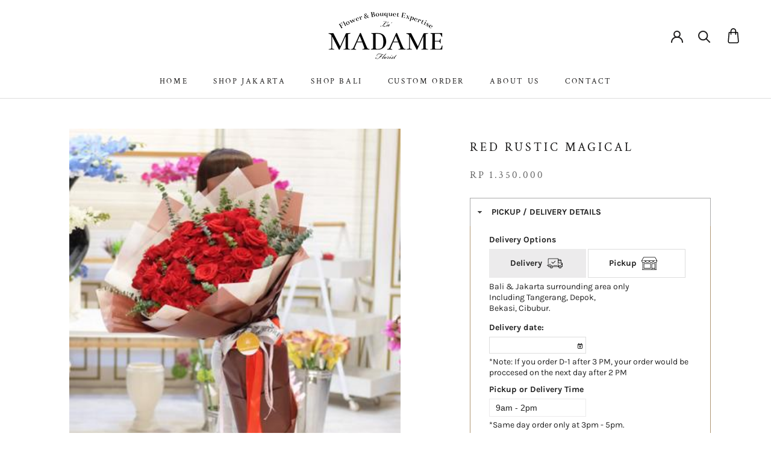

--- FILE ---
content_type: text/html; charset=utf-8
request_url: https://madameflorist.com/products/red-rustic-magical
body_size: 21529
content:
<!doctype html>

<html class="no-js" lang="en">
  <head>
    <meta charset="utf-8"> 
    <meta http-equiv="X-UA-Compatible" content="IE=edge,chrome=1">
    <meta name="viewport" content="width=device-width, initial-scale=1.0, height=device-height, minimum-scale=1.0, user-scalable=0">
    <meta name="theme-color" content="">

    <title>
      Red Rustic Magical &ndash; Madame Florist
    </title><meta name="description" content="80 red roses with long korean wrapping"><link rel="canonical" href="https://madameflorist.com/products/red-rustic-magical"><link rel="shortcut icon" href="//madameflorist.com/cdn/shop/files/madame_72193722-8302-4bda-89f2-9b6236a7b00b_32x32.jpg?v=1614299363" type="image/png"><meta property="og:type" content="product">
  <meta property="og:title" content="Red Rustic Magical"><meta property="og:image" content="http://madameflorist.com/cdn/shop/products/523_20180521083753_red_rustic_magical_01491950-7e85-41b4-8908-fd4b8c691c29_grande.jpg?v=1574788390">
    <meta property="og:image:secure_url" content="https://madameflorist.com/cdn/shop/products/523_20180521083753_red_rustic_magical_01491950-7e85-41b4-8908-fd4b8c691c29_grande.jpg?v=1574788390"><meta property="product:price:amount" content="1,350,000">
  <meta property="product:price:currency" content="IDR"><meta property="og:description" content="80 red roses with long korean wrapping"><meta property="og:url" content="https://madameflorist.com/products/red-rustic-magical">
<meta property="og:site_name" content="Madame Florist"><meta name="twitter:card" content="summary"><meta name="twitter:title" content="Red Rustic Magical">
  <meta name="twitter:description" content="80 red roses with long korean wrapping">
  <meta name="twitter:image" content="https://madameflorist.com/cdn/shop/products/523_20180521083753_red_rustic_magical_01491950-7e85-41b4-8908-fd4b8c691c29_600x600_crop_center.jpg?v=1574788390">

    <script>window.performance && window.performance.mark && window.performance.mark('shopify.content_for_header.start');</script><meta id="shopify-digital-wallet" name="shopify-digital-wallet" content="/27155333229/digital_wallets/dialog">
<link rel="alternate" type="application/json+oembed" href="https://madameflorist.com/products/red-rustic-magical.oembed">
<script async="async" src="/checkouts/internal/preloads.js?locale=en-ID"></script>
<script id="shopify-features" type="application/json">{"accessToken":"73c126bad7f7516fb3893f54d1e4d604","betas":["rich-media-storefront-analytics"],"domain":"madameflorist.com","predictiveSearch":true,"shopId":27155333229,"locale":"en"}</script>
<script>var Shopify = Shopify || {};
Shopify.shop = "madame-florist.myshopify.com";
Shopify.locale = "en";
Shopify.currency = {"active":"IDR","rate":"1.0"};
Shopify.country = "ID";
Shopify.theme = {"name":"Prestige with additional item","id":83633995885,"schema_name":"Prestige","schema_version":"4.2.0","theme_store_id":null,"role":"main"};
Shopify.theme.handle = "null";
Shopify.theme.style = {"id":null,"handle":null};
Shopify.cdnHost = "madameflorist.com/cdn";
Shopify.routes = Shopify.routes || {};
Shopify.routes.root = "/";</script>
<script type="module">!function(o){(o.Shopify=o.Shopify||{}).modules=!0}(window);</script>
<script>!function(o){function n(){var o=[];function n(){o.push(Array.prototype.slice.apply(arguments))}return n.q=o,n}var t=o.Shopify=o.Shopify||{};t.loadFeatures=n(),t.autoloadFeatures=n()}(window);</script>
<script id="shop-js-analytics" type="application/json">{"pageType":"product"}</script>
<script defer="defer" async type="module" src="//madameflorist.com/cdn/shopifycloud/shop-js/modules/v2/client.init-shop-cart-sync_BApSsMSl.en.esm.js"></script>
<script defer="defer" async type="module" src="//madameflorist.com/cdn/shopifycloud/shop-js/modules/v2/chunk.common_CBoos6YZ.esm.js"></script>
<script type="module">
  await import("//madameflorist.com/cdn/shopifycloud/shop-js/modules/v2/client.init-shop-cart-sync_BApSsMSl.en.esm.js");
await import("//madameflorist.com/cdn/shopifycloud/shop-js/modules/v2/chunk.common_CBoos6YZ.esm.js");

  window.Shopify.SignInWithShop?.initShopCartSync?.({"fedCMEnabled":true,"windoidEnabled":true});

</script>
<script>(function() {
  var isLoaded = false;
  function asyncLoad() {
    if (isLoaded) return;
    isLoaded = true;
    var urls = ["https:\/\/instafeed.nfcube.com\/cdn\/fd242f036f0e9980da7a4757d35698ff.js?shop=madame-florist.myshopify.com","https:\/\/cdn.shopify.com\/s\/files\/1\/0683\/1371\/0892\/files\/splmn-shopify-prod-August-31.min.js?v=1693985059\u0026shop=madame-florist.myshopify.com"];
    for (var i = 0; i < urls.length; i++) {
      var s = document.createElement('script');
      s.type = 'text/javascript';
      s.async = true;
      s.src = urls[i];
      var x = document.getElementsByTagName('script')[0];
      x.parentNode.insertBefore(s, x);
    }
  };
  if(window.attachEvent) {
    window.attachEvent('onload', asyncLoad);
  } else {
    window.addEventListener('load', asyncLoad, false);
  }
})();</script>
<script id="__st">var __st={"a":27155333229,"offset":25200,"reqid":"996fa7c6-4a23-4356-89e5-f176dacaf315-1768910216","pageurl":"madameflorist.com\/products\/red-rustic-magical","u":"39af115e89b6","p":"product","rtyp":"product","rid":4382326620269};</script>
<script>window.ShopifyPaypalV4VisibilityTracking = true;</script>
<script id="captcha-bootstrap">!function(){'use strict';const t='contact',e='account',n='new_comment',o=[[t,t],['blogs',n],['comments',n],[t,'customer']],c=[[e,'customer_login'],[e,'guest_login'],[e,'recover_customer_password'],[e,'create_customer']],r=t=>t.map((([t,e])=>`form[action*='/${t}']:not([data-nocaptcha='true']) input[name='form_type'][value='${e}']`)).join(','),a=t=>()=>t?[...document.querySelectorAll(t)].map((t=>t.form)):[];function s(){const t=[...o],e=r(t);return a(e)}const i='password',u='form_key',d=['recaptcha-v3-token','g-recaptcha-response','h-captcha-response',i],f=()=>{try{return window.sessionStorage}catch{return}},m='__shopify_v',_=t=>t.elements[u];function p(t,e,n=!1){try{const o=window.sessionStorage,c=JSON.parse(o.getItem(e)),{data:r}=function(t){const{data:e,action:n}=t;return t[m]||n?{data:e,action:n}:{data:t,action:n}}(c);for(const[e,n]of Object.entries(r))t.elements[e]&&(t.elements[e].value=n);n&&o.removeItem(e)}catch(o){console.error('form repopulation failed',{error:o})}}const l='form_type',E='cptcha';function T(t){t.dataset[E]=!0}const w=window,h=w.document,L='Shopify',v='ce_forms',y='captcha';let A=!1;((t,e)=>{const n=(g='f06e6c50-85a8-45c8-87d0-21a2b65856fe',I='https://cdn.shopify.com/shopifycloud/storefront-forms-hcaptcha/ce_storefront_forms_captcha_hcaptcha.v1.5.2.iife.js',D={infoText:'Protected by hCaptcha',privacyText:'Privacy',termsText:'Terms'},(t,e,n)=>{const o=w[L][v],c=o.bindForm;if(c)return c(t,g,e,D).then(n);var r;o.q.push([[t,g,e,D],n]),r=I,A||(h.body.append(Object.assign(h.createElement('script'),{id:'captcha-provider',async:!0,src:r})),A=!0)});var g,I,D;w[L]=w[L]||{},w[L][v]=w[L][v]||{},w[L][v].q=[],w[L][y]=w[L][y]||{},w[L][y].protect=function(t,e){n(t,void 0,e),T(t)},Object.freeze(w[L][y]),function(t,e,n,w,h,L){const[v,y,A,g]=function(t,e,n){const i=e?o:[],u=t?c:[],d=[...i,...u],f=r(d),m=r(i),_=r(d.filter((([t,e])=>n.includes(e))));return[a(f),a(m),a(_),s()]}(w,h,L),I=t=>{const e=t.target;return e instanceof HTMLFormElement?e:e&&e.form},D=t=>v().includes(t);t.addEventListener('submit',(t=>{const e=I(t);if(!e)return;const n=D(e)&&!e.dataset.hcaptchaBound&&!e.dataset.recaptchaBound,o=_(e),c=g().includes(e)&&(!o||!o.value);(n||c)&&t.preventDefault(),c&&!n&&(function(t){try{if(!f())return;!function(t){const e=f();if(!e)return;const n=_(t);if(!n)return;const o=n.value;o&&e.removeItem(o)}(t);const e=Array.from(Array(32),(()=>Math.random().toString(36)[2])).join('');!function(t,e){_(t)||t.append(Object.assign(document.createElement('input'),{type:'hidden',name:u})),t.elements[u].value=e}(t,e),function(t,e){const n=f();if(!n)return;const o=[...t.querySelectorAll(`input[type='${i}']`)].map((({name:t})=>t)),c=[...d,...o],r={};for(const[a,s]of new FormData(t).entries())c.includes(a)||(r[a]=s);n.setItem(e,JSON.stringify({[m]:1,action:t.action,data:r}))}(t,e)}catch(e){console.error('failed to persist form',e)}}(e),e.submit())}));const S=(t,e)=>{t&&!t.dataset[E]&&(n(t,e.some((e=>e===t))),T(t))};for(const o of['focusin','change'])t.addEventListener(o,(t=>{const e=I(t);D(e)&&S(e,y())}));const B=e.get('form_key'),M=e.get(l),P=B&&M;t.addEventListener('DOMContentLoaded',(()=>{const t=y();if(P)for(const e of t)e.elements[l].value===M&&p(e,B);[...new Set([...A(),...v().filter((t=>'true'===t.dataset.shopifyCaptcha))])].forEach((e=>S(e,t)))}))}(h,new URLSearchParams(w.location.search),n,t,e,['guest_login'])})(!0,!0)}();</script>
<script integrity="sha256-4kQ18oKyAcykRKYeNunJcIwy7WH5gtpwJnB7kiuLZ1E=" data-source-attribution="shopify.loadfeatures" defer="defer" src="//madameflorist.com/cdn/shopifycloud/storefront/assets/storefront/load_feature-a0a9edcb.js" crossorigin="anonymous"></script>
<script data-source-attribution="shopify.dynamic_checkout.dynamic.init">var Shopify=Shopify||{};Shopify.PaymentButton=Shopify.PaymentButton||{isStorefrontPortableWallets:!0,init:function(){window.Shopify.PaymentButton.init=function(){};var t=document.createElement("script");t.src="https://madameflorist.com/cdn/shopifycloud/portable-wallets/latest/portable-wallets.en.js",t.type="module",document.head.appendChild(t)}};
</script>
<script data-source-attribution="shopify.dynamic_checkout.buyer_consent">
  function portableWalletsHideBuyerConsent(e){var t=document.getElementById("shopify-buyer-consent"),n=document.getElementById("shopify-subscription-policy-button");t&&n&&(t.classList.add("hidden"),t.setAttribute("aria-hidden","true"),n.removeEventListener("click",e))}function portableWalletsShowBuyerConsent(e){var t=document.getElementById("shopify-buyer-consent"),n=document.getElementById("shopify-subscription-policy-button");t&&n&&(t.classList.remove("hidden"),t.removeAttribute("aria-hidden"),n.addEventListener("click",e))}window.Shopify?.PaymentButton&&(window.Shopify.PaymentButton.hideBuyerConsent=portableWalletsHideBuyerConsent,window.Shopify.PaymentButton.showBuyerConsent=portableWalletsShowBuyerConsent);
</script>
<script data-source-attribution="shopify.dynamic_checkout.cart.bootstrap">document.addEventListener("DOMContentLoaded",(function(){function t(){return document.querySelector("shopify-accelerated-checkout-cart, shopify-accelerated-checkout")}if(t())Shopify.PaymentButton.init();else{new MutationObserver((function(e,n){t()&&(Shopify.PaymentButton.init(),n.disconnect())})).observe(document.body,{childList:!0,subtree:!0})}}));
</script>

<script>window.performance && window.performance.mark && window.performance.mark('shopify.content_for_header.end');</script>

    <link rel="stylesheet" href="//madameflorist.com/cdn/shop/t/9/assets/theme.scss.css?v=72371507518751560011763972544">
    <link rel="stylesheet" href="//madameflorist.com/cdn/shop/t/9/assets/custom.scss.css?v=86605236873848212911610180051">

    <script src="https://code.jquery.com/jquery-1.12.4.js"></script>
    <script src="https://code.jquery.com/ui/1.12.1/jquery-ui.js"></script>
    
    <script>
      // This allows to expose several variables to the global scope, to be used in scripts
      window.theme = {
        template: "product",
        shopCurrency: "IDR",
        moneyFormat: "Rp {{amount_no_decimals}}",
        moneyWithCurrencyFormat: "Rp {{amount_no_decimals}}",
        currencyConversionEnabled: false,
        currencyConversionMoneyFormat: "money_format",
        currencyConversionRoundAmounts: true,
        productImageSize: "tall",
        searchMode: "product,article",
        showPageTransition: false,
        showElementStaggering: false,
        showImageZooming: false
      };

      window.languages = {
        cartAddNote: "Add Order Note",
        cartEditNote: "Edit Order Note",
        productImageLoadingError: "This image could not be loaded. Please try to reload the page.",
        productFormAddToCart: "Add to cart",
        productFormUnavailable: "Unavailable",
        productFormSoldOut: "Sold Out",
        shippingEstimatorOneResult: "1 option available:",
        shippingEstimatorMoreResults: "{{count}} options available:",
        shippingEstimatorNoResults: "No shipping could be found"
      };

      window.lazySizesConfig = {
        loadHidden: false,
        hFac: 0.5,
        expFactor: 2,
        ricTimeout: 150,
        lazyClass: 'Image--lazyLoad',
        loadingClass: 'Image--lazyLoading',
        loadedClass: 'Image--lazyLoaded'
      };

      document.documentElement.className = document.documentElement.className.replace('no-js', 'js');
      document.documentElement.style.setProperty('--window-height', window.innerHeight + 'px');

      // We do a quick detection of some features (we could use Modernizr but for so little...)
      (function() {
        document.documentElement.className += ((window.CSS && window.CSS.supports('(position: sticky) or (position: -webkit-sticky)')) ? ' supports-sticky' : ' no-supports-sticky');
        document.documentElement.className += (window.matchMedia('(-moz-touch-enabled: 1), (hover: none)')).matches ? ' no-supports-hover' : ' supports-hover';
      }());

      // This code is done to force reload the page when the back button is hit (which allows to fix stale data on cart, for instance)
      if (performance.navigation.type === 2) {
        location.reload(true);
      }
    </script>

    <script src="//madameflorist.com/cdn/shop/t/9/assets/lazysizes.min.js?v=174358363404432586981607433993" async></script>

    

    <script src="//madameflorist.com/cdn/shopifycloud/storefront/assets/themes_support/option_selection-b017cd28.js" type="text/javascript"></script>
    <script src="//madameflorist.com/cdn/shopifycloud/storefront/assets/themes_support/shopify_common-5f594365.js" type="text/javascript"></script>
    <script src="//madameflorist.com/cdn/shopifycloud/storefront/assets/themes_support/customer_area-f1b6eefc.js" type="text/javascript"></script>
    
    


    <script src="https://cdnjs.cloudflare.com/ajax/libs/jquery/3.4.1/jquery.min.js" integrity="sha256-CSXorXvZcTkaix6Yvo6HppcZGetbYMGWSFlBw8HfCJo=" crossorigin="anonymous"></script>
    <link href="//code.jquery.com/ui/1.9.2/themes/base/jquery-ui.css" rel="stylesheet" type="text/css" media="all" />
    <script src="//ajax.googleapis.com/ajax/libs/jqueryui/1.9.2/jquery-ui.min.js" type="text/javascript" defer="defer"></script>
    
    <script src="https://polyfill-fastly.net/v3/polyfill.min.js?unknown=polyfill&features=fetch,Element.prototype.closest,Element.prototype.remove,Element.prototype.classList,Array.prototype.includes,Array.prototype.fill,Object.assign,CustomEvent,IntersectionObserver,IntersectionObserverEntry" defer></script>
    <script src="//madameflorist.com/cdn/shop/t/9/assets/libs.min.js?v=88466822118989791001607433993" defer></script>
    <script src="//madameflorist.com/cdn/shop/t/9/assets/theme.js?v=61864498763468996281607434255" defer></script>
    <script src="//madameflorist.com/cdn/shop/t/9/assets/custom.js?v=142933421524177126561656653840" ></script>

    
  <script type="application/ld+json">
  {
    "@context": "http://schema.org",
    "@type": "Product",
    "offers": {
      "@type": "Offer",
      "availability":"https://schema.org/InStock",
      "price": "1,350,000",
      "priceCurrency": "IDR",
      "url": "https://madameflorist.com/products/red-rustic-magical"
    },
    "brand": "Madame Florist",
    "name": "Red Rustic Magical",
    "description": "80 red roses with long korean wrapping",
    "category": "",
    "url": "https://madameflorist.com/products/red-rustic-magical",
    "image": {
      "@type": "ImageObject",
      "url": "https://madameflorist.com/cdn/shop/products/523_20180521083753_red_rustic_magical_01491950-7e85-41b4-8908-fd4b8c691c29_1024x1024.jpg?v=1574788390",
      "image": "https://madameflorist.com/cdn/shop/products/523_20180521083753_red_rustic_magical_01491950-7e85-41b4-8908-fd4b8c691c29_1024x1024.jpg?v=1574788390",
      "name": "Red Rustic Magical",
      "width": 1024,
      "height": 1024
    }
  }
  </script>

    
    
    
  <script>window.is_hulkpo_installed=true</script><!-- BEGIN app block: shopify://apps/hulk-product-options/blocks/app-embed/380168ef-9475-4244-a291-f66b189208b5 --><!-- BEGIN app snippet: hulkapps_product_options --><script>
    
        window.hulkapps = {
        shop_slug: "madame-florist",
        store_id: "madame-florist.myshopify.com",
        money_format: "Rp {{amount_no_decimals}}",
        cart: null,
        product: null,
        product_collections: null,
        product_variants: null,
        is_volume_discount: null,
        is_product_option: true,
        product_id: null,
        page_type: null,
        po_url: "https://productoption.hulkapps.com",
        po_proxy_url: "https://madameflorist.com",
        vd_url: "https://volumediscount.hulkapps.com",
        customer: null,
        hulkapps_extension_js: true

    }
    window.is_hulkpo_installed=true
    

      window.hulkapps.page_type = "cart";
      window.hulkapps.cart = {"note":null,"attributes":{},"original_total_price":0,"total_price":0,"total_discount":0,"total_weight":0.0,"item_count":0,"items":[],"requires_shipping":false,"currency":"IDR","items_subtotal_price":0,"cart_level_discount_applications":[],"checkout_charge_amount":0}
      if (typeof window.hulkapps.cart.items == "object") {
        for (var i=0; i<window.hulkapps.cart.items.length; i++) {
          ["sku", "grams", "vendor", "url", "image", "handle", "requires_shipping", "product_type", "product_description"].map(function(a) {
            delete window.hulkapps.cart.items[i][a]
          })
        }
      }
      window.hulkapps.cart_collections = {}
      

    
      window.hulkapps.page_type = "product"
      window.hulkapps.product_id = "4382326620269";
      window.hulkapps.product = {"id":4382326620269,"title":"Red Rustic Magical","handle":"red-rustic-magical","description":"\u003cp\u003e80 red roses with long korean wrapping\u003c\/p\u003e","published_at":"2019-11-21T13:01:32+07:00","created_at":"2019-11-21T13:01:34+07:00","vendor":"Madame Florist","type":"","tags":["Bouquet","Fresh Flowers"],"price":135000000,"price_min":135000000,"price_max":160000000,"available":true,"price_varies":true,"compare_at_price":null,"compare_at_price_min":0,"compare_at_price_max":0,"compare_at_price_varies":false,"variants":[{"id":33238544416877,"title":"regular","option1":"regular","option2":null,"option3":null,"sku":"","requires_shipping":true,"taxable":true,"featured_image":null,"available":true,"name":"Red Rustic Magical - regular","public_title":"regular","options":["regular"],"price":135000000,"weight":0,"compare_at_price":null,"inventory_management":null,"barcode":"","requires_selling_plan":false,"selling_plan_allocations":[]},{"id":33238544482413,"title":"special","option1":"special","option2":null,"option3":null,"sku":"","requires_shipping":true,"taxable":true,"featured_image":null,"available":true,"name":"Red Rustic Magical - special","public_title":"special","options":["special"],"price":160000000,"weight":0,"compare_at_price":null,"inventory_management":null,"barcode":"","requires_selling_plan":false,"selling_plan_allocations":[]}],"images":["\/\/madameflorist.com\/cdn\/shop\/products\/523_20180521083753_red_rustic_magical_01491950-7e85-41b4-8908-fd4b8c691c29.jpg?v=1574788390"],"featured_image":"\/\/madameflorist.com\/cdn\/shop\/products\/523_20180521083753_red_rustic_magical_01491950-7e85-41b4-8908-fd4b8c691c29.jpg?v=1574788390","options":["Size"],"media":[{"alt":null,"id":5837913653357,"position":1,"preview_image":{"aspect_ratio":0.75,"height":500,"width":375,"src":"\/\/madameflorist.com\/cdn\/shop\/products\/523_20180521083753_red_rustic_magical_01491950-7e85-41b4-8908-fd4b8c691c29.jpg?v=1574788390"},"aspect_ratio":0.75,"height":500,"media_type":"image","src":"\/\/madameflorist.com\/cdn\/shop\/products\/523_20180521083753_red_rustic_magical_01491950-7e85-41b4-8908-fd4b8c691c29.jpg?v=1574788390","width":375}],"requires_selling_plan":false,"selling_plan_groups":[],"content":"\u003cp\u003e80 red roses with long korean wrapping\u003c\/p\u003e"}

      window.hulkapps.product_collection = []
      
        window.hulkapps.product_collection.push(157327884397)
      
        window.hulkapps.product_collection.push(157319528557)
      

      window.hulkapps.product_variant = []
      
        window.hulkapps.product_variant.push(33238544416877)
      
        window.hulkapps.product_variant.push(33238544482413)
      

      window.hulkapps.product_collections = window.hulkapps.product_collection.toString();
      window.hulkapps.product_variants = window.hulkapps.product_variant.toString();

    

</script>

<!-- END app snippet --><!-- END app block --><!-- BEGIN app block: shopify://apps/hulk-form-builder/blocks/app-embed/b6b8dd14-356b-4725-a4ed-77232212b3c3 --><!-- BEGIN app snippet: hulkapps-formbuilder-theme-ext --><script type="text/javascript">
  
  if (typeof window.formbuilder_customer != "object") {
        window.formbuilder_customer = {}
  }

  window.hulkFormBuilder = {
    form_data: {},
    shop_data: {"shop_eZbrnj2oRZXlyhVjD4i8Rw":{"shop_uuid":"eZbrnj2oRZXlyhVjD4i8Rw","shop_timezone":"Asia\/Jakarta","shop_id":30177,"shop_is_after_submit_enabled":true,"shop_shopify_plan":"basic","shop_shopify_domain":"madame-florist.myshopify.com","shop_remove_watermark":false,"shop_created_at":"2020-02-27T06:05:54.908Z","is_skip_metafield":false,"shop_deleted":false,"shop_disabled":false}},
    settings_data: {"shop_settings":{"shop_customise_msgs":[],"default_customise_msgs":{"is_required":"is required","thank_you":"Thank you! The form was submitted successfully.","processing":"Processing...","valid_data":"Please provide valid data","valid_email":"Provide valid email format","valid_tags":"HTML Tags are not allowed","valid_phone":"Provide valid phone number","valid_captcha":"Please provide valid captcha response","valid_url":"Provide valid URL","only_number_alloud":"Provide valid number in","number_less":"must be less than","number_more":"must be more than","image_must_less":"Image must be less than 20MB","image_number":"Images allowed","image_extension":"Invalid extension! Please provide image file","error_image_upload":"Error in image upload. Please try again.","error_file_upload":"Error in file upload. Please try again.","your_response":"Your response","error_form_submit":"Error occur.Please try again after sometime.","email_submitted":"Form with this email is already submitted","invalid_email_by_zerobounce":"The email address you entered appears to be invalid. Please check it and try again.","download_file":"Download file","card_details_invalid":"Your card details are invalid","card_details":"Card details","please_enter_card_details":"Please enter card details","card_number":"Card number","exp_mm":"Exp MM","exp_yy":"Exp YY","crd_cvc":"CVV","payment_value":"Payment amount","please_enter_payment_amount":"Please enter payment amount","address1":"Address line 1","address2":"Address line 2","city":"City","province":"Province","zipcode":"Zip code","country":"Country","blocked_domain":"This form does not accept addresses from","file_must_less":"File must be less than 20MB","file_extension":"Invalid extension! Please provide file","only_file_number_alloud":"files allowed","previous":"Previous","next":"Next","must_have_a_input":"Please enter at least one field.","please_enter_required_data":"Please enter required data","atleast_one_special_char":"Include at least one special character","atleast_one_lowercase_char":"Include at least one lowercase character","atleast_one_uppercase_char":"Include at least one uppercase character","atleast_one_number":"Include at least one number","must_have_8_chars":"Must have 8 characters long","be_between_8_and_12_chars":"Be between 8 and 12 characters long","please_select":"Please Select","phone_submitted":"Form with this phone number is already submitted","user_res_parse_error":"Error while submitting the form","valid_same_values":"values must be same","product_choice_clear_selection":"Clear Selection","picture_choice_clear_selection":"Clear Selection","remove_all_for_file_image_upload":"Remove All","invalid_file_type_for_image_upload":"You can't upload files of this type.","invalid_file_type_for_signature_upload":"You can't upload files of this type.","max_files_exceeded_for_file_upload":"You can not upload any more files.","max_files_exceeded_for_image_upload":"You can not upload any more files.","file_already_exist":"File already uploaded","max_limit_exceed":"You have added the maximum number of text fields.","cancel_upload_for_file_upload":"Cancel upload","cancel_upload_for_image_upload":"Cancel upload","cancel_upload_for_signature_upload":"Cancel upload"},"shop_blocked_domains":[]}},
    features_data: {"shop_plan_features":{"shop_plan_features":["unlimited-forms","full-design-customization","export-form-submissions","multiple-recipients-for-form-submissions","multiple-admin-notifications","enable-captcha","unlimited-file-uploads","save-submitted-form-data","set-auto-response-message","conditional-logic","form-banner","save-as-draft-facility","include-user-response-in-admin-email","disable-form-submission","file-upload"]}},
    shop: null,
    shop_id: null,
    plan_features: null,
    validateDoubleQuotes: false,
    assets: {
      extraFunctions: "https://cdn.shopify.com/extensions/019bb5ee-ec40-7527-955d-c1b8751eb060/form-builder-by-hulkapps-50/assets/extra-functions.js",
      extraStyles: "https://cdn.shopify.com/extensions/019bb5ee-ec40-7527-955d-c1b8751eb060/form-builder-by-hulkapps-50/assets/extra-styles.css",
      bootstrapStyles: "https://cdn.shopify.com/extensions/019bb5ee-ec40-7527-955d-c1b8751eb060/form-builder-by-hulkapps-50/assets/theme-app-extension-bootstrap.css"
    },
    translations: {
      htmlTagNotAllowed: "HTML Tags are not allowed",
      sqlQueryNotAllowed: "SQL Queries are not allowed",
      doubleQuoteNotAllowed: "Double quotes are not allowed",
      vorwerkHttpWwwNotAllowed: "The words \u0026#39;http\u0026#39; and \u0026#39;www\u0026#39; are not allowed. Please remove them and try again.",
      maxTextFieldsReached: "You have added the maximum number of text fields.",
      avoidNegativeWords: "Avoid negative words: Don\u0026#39;t use negative words in your contact message.",
      customDesignOnly: "This form is for custom designs requests. For general inquiries please contact our team at info@stagheaddesigns.com",
      zerobounceApiErrorMsg: "We couldn\u0026#39;t verify your email due to a technical issue. Please try again later.",
    }

  }

  

  window.FbThemeAppExtSettingsHash = {}
  
</script><!-- END app snippet --><!-- END app block --><script src="https://cdn.shopify.com/extensions/019b9c2b-77f8-7b74-afb5-bcf1f8a2c57e/productoption-172/assets/hulkcode.js" type="text/javascript" defer="defer"></script>
<link href="https://cdn.shopify.com/extensions/019b9c2b-77f8-7b74-afb5-bcf1f8a2c57e/productoption-172/assets/hulkcode.css" rel="stylesheet" type="text/css" media="all">
<script src="https://cdn.shopify.com/extensions/019bb5ee-ec40-7527-955d-c1b8751eb060/form-builder-by-hulkapps-50/assets/form-builder-script.js" type="text/javascript" defer="defer"></script>
<link href="https://monorail-edge.shopifysvc.com" rel="dns-prefetch">
<script>(function(){if ("sendBeacon" in navigator && "performance" in window) {try {var session_token_from_headers = performance.getEntriesByType('navigation')[0].serverTiming.find(x => x.name == '_s').description;} catch {var session_token_from_headers = undefined;}var session_cookie_matches = document.cookie.match(/_shopify_s=([^;]*)/);var session_token_from_cookie = session_cookie_matches && session_cookie_matches.length === 2 ? session_cookie_matches[1] : "";var session_token = session_token_from_headers || session_token_from_cookie || "";function handle_abandonment_event(e) {var entries = performance.getEntries().filter(function(entry) {return /monorail-edge.shopifysvc.com/.test(entry.name);});if (!window.abandonment_tracked && entries.length === 0) {window.abandonment_tracked = true;var currentMs = Date.now();var navigation_start = performance.timing.navigationStart;var payload = {shop_id: 27155333229,url: window.location.href,navigation_start,duration: currentMs - navigation_start,session_token,page_type: "product"};window.navigator.sendBeacon("https://monorail-edge.shopifysvc.com/v1/produce", JSON.stringify({schema_id: "online_store_buyer_site_abandonment/1.1",payload: payload,metadata: {event_created_at_ms: currentMs,event_sent_at_ms: currentMs}}));}}window.addEventListener('pagehide', handle_abandonment_event);}}());</script>
<script id="web-pixels-manager-setup">(function e(e,d,r,n,o){if(void 0===o&&(o={}),!Boolean(null===(a=null===(i=window.Shopify)||void 0===i?void 0:i.analytics)||void 0===a?void 0:a.replayQueue)){var i,a;window.Shopify=window.Shopify||{};var t=window.Shopify;t.analytics=t.analytics||{};var s=t.analytics;s.replayQueue=[],s.publish=function(e,d,r){return s.replayQueue.push([e,d,r]),!0};try{self.performance.mark("wpm:start")}catch(e){}var l=function(){var e={modern:/Edge?\/(1{2}[4-9]|1[2-9]\d|[2-9]\d{2}|\d{4,})\.\d+(\.\d+|)|Firefox\/(1{2}[4-9]|1[2-9]\d|[2-9]\d{2}|\d{4,})\.\d+(\.\d+|)|Chrom(ium|e)\/(9{2}|\d{3,})\.\d+(\.\d+|)|(Maci|X1{2}).+ Version\/(15\.\d+|(1[6-9]|[2-9]\d|\d{3,})\.\d+)([,.]\d+|)( \(\w+\)|)( Mobile\/\w+|) Safari\/|Chrome.+OPR\/(9{2}|\d{3,})\.\d+\.\d+|(CPU[ +]OS|iPhone[ +]OS|CPU[ +]iPhone|CPU IPhone OS|CPU iPad OS)[ +]+(15[._]\d+|(1[6-9]|[2-9]\d|\d{3,})[._]\d+)([._]\d+|)|Android:?[ /-](13[3-9]|1[4-9]\d|[2-9]\d{2}|\d{4,})(\.\d+|)(\.\d+|)|Android.+Firefox\/(13[5-9]|1[4-9]\d|[2-9]\d{2}|\d{4,})\.\d+(\.\d+|)|Android.+Chrom(ium|e)\/(13[3-9]|1[4-9]\d|[2-9]\d{2}|\d{4,})\.\d+(\.\d+|)|SamsungBrowser\/([2-9]\d|\d{3,})\.\d+/,legacy:/Edge?\/(1[6-9]|[2-9]\d|\d{3,})\.\d+(\.\d+|)|Firefox\/(5[4-9]|[6-9]\d|\d{3,})\.\d+(\.\d+|)|Chrom(ium|e)\/(5[1-9]|[6-9]\d|\d{3,})\.\d+(\.\d+|)([\d.]+$|.*Safari\/(?![\d.]+ Edge\/[\d.]+$))|(Maci|X1{2}).+ Version\/(10\.\d+|(1[1-9]|[2-9]\d|\d{3,})\.\d+)([,.]\d+|)( \(\w+\)|)( Mobile\/\w+|) Safari\/|Chrome.+OPR\/(3[89]|[4-9]\d|\d{3,})\.\d+\.\d+|(CPU[ +]OS|iPhone[ +]OS|CPU[ +]iPhone|CPU IPhone OS|CPU iPad OS)[ +]+(10[._]\d+|(1[1-9]|[2-9]\d|\d{3,})[._]\d+)([._]\d+|)|Android:?[ /-](13[3-9]|1[4-9]\d|[2-9]\d{2}|\d{4,})(\.\d+|)(\.\d+|)|Mobile Safari.+OPR\/([89]\d|\d{3,})\.\d+\.\d+|Android.+Firefox\/(13[5-9]|1[4-9]\d|[2-9]\d{2}|\d{4,})\.\d+(\.\d+|)|Android.+Chrom(ium|e)\/(13[3-9]|1[4-9]\d|[2-9]\d{2}|\d{4,})\.\d+(\.\d+|)|Android.+(UC? ?Browser|UCWEB|U3)[ /]?(15\.([5-9]|\d{2,})|(1[6-9]|[2-9]\d|\d{3,})\.\d+)\.\d+|SamsungBrowser\/(5\.\d+|([6-9]|\d{2,})\.\d+)|Android.+MQ{2}Browser\/(14(\.(9|\d{2,})|)|(1[5-9]|[2-9]\d|\d{3,})(\.\d+|))(\.\d+|)|K[Aa][Ii]OS\/(3\.\d+|([4-9]|\d{2,})\.\d+)(\.\d+|)/},d=e.modern,r=e.legacy,n=navigator.userAgent;return n.match(d)?"modern":n.match(r)?"legacy":"unknown"}(),u="modern"===l?"modern":"legacy",c=(null!=n?n:{modern:"",legacy:""})[u],f=function(e){return[e.baseUrl,"/wpm","/b",e.hashVersion,"modern"===e.buildTarget?"m":"l",".js"].join("")}({baseUrl:d,hashVersion:r,buildTarget:u}),m=function(e){var d=e.version,r=e.bundleTarget,n=e.surface,o=e.pageUrl,i=e.monorailEndpoint;return{emit:function(e){var a=e.status,t=e.errorMsg,s=(new Date).getTime(),l=JSON.stringify({metadata:{event_sent_at_ms:s},events:[{schema_id:"web_pixels_manager_load/3.1",payload:{version:d,bundle_target:r,page_url:o,status:a,surface:n,error_msg:t},metadata:{event_created_at_ms:s}}]});if(!i)return console&&console.warn&&console.warn("[Web Pixels Manager] No Monorail endpoint provided, skipping logging."),!1;try{return self.navigator.sendBeacon.bind(self.navigator)(i,l)}catch(e){}var u=new XMLHttpRequest;try{return u.open("POST",i,!0),u.setRequestHeader("Content-Type","text/plain"),u.send(l),!0}catch(e){return console&&console.warn&&console.warn("[Web Pixels Manager] Got an unhandled error while logging to Monorail."),!1}}}}({version:r,bundleTarget:l,surface:e.surface,pageUrl:self.location.href,monorailEndpoint:e.monorailEndpoint});try{o.browserTarget=l,function(e){var d=e.src,r=e.async,n=void 0===r||r,o=e.onload,i=e.onerror,a=e.sri,t=e.scriptDataAttributes,s=void 0===t?{}:t,l=document.createElement("script"),u=document.querySelector("head"),c=document.querySelector("body");if(l.async=n,l.src=d,a&&(l.integrity=a,l.crossOrigin="anonymous"),s)for(var f in s)if(Object.prototype.hasOwnProperty.call(s,f))try{l.dataset[f]=s[f]}catch(e){}if(o&&l.addEventListener("load",o),i&&l.addEventListener("error",i),u)u.appendChild(l);else{if(!c)throw new Error("Did not find a head or body element to append the script");c.appendChild(l)}}({src:f,async:!0,onload:function(){if(!function(){var e,d;return Boolean(null===(d=null===(e=window.Shopify)||void 0===e?void 0:e.analytics)||void 0===d?void 0:d.initialized)}()){var d=window.webPixelsManager.init(e)||void 0;if(d){var r=window.Shopify.analytics;r.replayQueue.forEach((function(e){var r=e[0],n=e[1],o=e[2];d.publishCustomEvent(r,n,o)})),r.replayQueue=[],r.publish=d.publishCustomEvent,r.visitor=d.visitor,r.initialized=!0}}},onerror:function(){return m.emit({status:"failed",errorMsg:"".concat(f," has failed to load")})},sri:function(e){var d=/^sha384-[A-Za-z0-9+/=]+$/;return"string"==typeof e&&d.test(e)}(c)?c:"",scriptDataAttributes:o}),m.emit({status:"loading"})}catch(e){m.emit({status:"failed",errorMsg:(null==e?void 0:e.message)||"Unknown error"})}}})({shopId: 27155333229,storefrontBaseUrl: "https://madameflorist.com",extensionsBaseUrl: "https://extensions.shopifycdn.com/cdn/shopifycloud/web-pixels-manager",monorailEndpoint: "https://monorail-edge.shopifysvc.com/unstable/produce_batch",surface: "storefront-renderer",enabledBetaFlags: ["2dca8a86"],webPixelsConfigList: [{"id":"124846388","eventPayloadVersion":"v1","runtimeContext":"LAX","scriptVersion":"1","type":"CUSTOM","privacyPurposes":["ANALYTICS"],"name":"Google Analytics tag (migrated)"},{"id":"shopify-app-pixel","configuration":"{}","eventPayloadVersion":"v1","runtimeContext":"STRICT","scriptVersion":"0450","apiClientId":"shopify-pixel","type":"APP","privacyPurposes":["ANALYTICS","MARKETING"]},{"id":"shopify-custom-pixel","eventPayloadVersion":"v1","runtimeContext":"LAX","scriptVersion":"0450","apiClientId":"shopify-pixel","type":"CUSTOM","privacyPurposes":["ANALYTICS","MARKETING"]}],isMerchantRequest: false,initData: {"shop":{"name":"Madame Florist","paymentSettings":{"currencyCode":"IDR"},"myshopifyDomain":"madame-florist.myshopify.com","countryCode":"ID","storefrontUrl":"https:\/\/madameflorist.com"},"customer":null,"cart":null,"checkout":null,"productVariants":[{"price":{"amount":1350000.0,"currencyCode":"IDR"},"product":{"title":"Red Rustic Magical","vendor":"Madame Florist","id":"4382326620269","untranslatedTitle":"Red Rustic Magical","url":"\/products\/red-rustic-magical","type":""},"id":"33238544416877","image":{"src":"\/\/madameflorist.com\/cdn\/shop\/products\/523_20180521083753_red_rustic_magical_01491950-7e85-41b4-8908-fd4b8c691c29.jpg?v=1574788390"},"sku":"","title":"regular","untranslatedTitle":"regular"},{"price":{"amount":1600000.0,"currencyCode":"IDR"},"product":{"title":"Red Rustic Magical","vendor":"Madame Florist","id":"4382326620269","untranslatedTitle":"Red Rustic Magical","url":"\/products\/red-rustic-magical","type":""},"id":"33238544482413","image":{"src":"\/\/madameflorist.com\/cdn\/shop\/products\/523_20180521083753_red_rustic_magical_01491950-7e85-41b4-8908-fd4b8c691c29.jpg?v=1574788390"},"sku":"","title":"special","untranslatedTitle":"special"}],"purchasingCompany":null},},"https://madameflorist.com/cdn","fcfee988w5aeb613cpc8e4bc33m6693e112",{"modern":"","legacy":""},{"shopId":"27155333229","storefrontBaseUrl":"https:\/\/madameflorist.com","extensionBaseUrl":"https:\/\/extensions.shopifycdn.com\/cdn\/shopifycloud\/web-pixels-manager","surface":"storefront-renderer","enabledBetaFlags":"[\"2dca8a86\"]","isMerchantRequest":"false","hashVersion":"fcfee988w5aeb613cpc8e4bc33m6693e112","publish":"custom","events":"[[\"page_viewed\",{}],[\"product_viewed\",{\"productVariant\":{\"price\":{\"amount\":1350000.0,\"currencyCode\":\"IDR\"},\"product\":{\"title\":\"Red Rustic Magical\",\"vendor\":\"Madame Florist\",\"id\":\"4382326620269\",\"untranslatedTitle\":\"Red Rustic Magical\",\"url\":\"\/products\/red-rustic-magical\",\"type\":\"\"},\"id\":\"33238544416877\",\"image\":{\"src\":\"\/\/madameflorist.com\/cdn\/shop\/products\/523_20180521083753_red_rustic_magical_01491950-7e85-41b4-8908-fd4b8c691c29.jpg?v=1574788390\"},\"sku\":\"\",\"title\":\"regular\",\"untranslatedTitle\":\"regular\"}}]]"});</script><script>
  window.ShopifyAnalytics = window.ShopifyAnalytics || {};
  window.ShopifyAnalytics.meta = window.ShopifyAnalytics.meta || {};
  window.ShopifyAnalytics.meta.currency = 'IDR';
  var meta = {"product":{"id":4382326620269,"gid":"gid:\/\/shopify\/Product\/4382326620269","vendor":"Madame Florist","type":"","handle":"red-rustic-magical","variants":[{"id":33238544416877,"price":135000000,"name":"Red Rustic Magical - regular","public_title":"regular","sku":""},{"id":33238544482413,"price":160000000,"name":"Red Rustic Magical - special","public_title":"special","sku":""}],"remote":false},"page":{"pageType":"product","resourceType":"product","resourceId":4382326620269,"requestId":"996fa7c6-4a23-4356-89e5-f176dacaf315-1768910216"}};
  for (var attr in meta) {
    window.ShopifyAnalytics.meta[attr] = meta[attr];
  }
</script>
<script class="analytics">
  (function () {
    var customDocumentWrite = function(content) {
      var jquery = null;

      if (window.jQuery) {
        jquery = window.jQuery;
      } else if (window.Checkout && window.Checkout.$) {
        jquery = window.Checkout.$;
      }

      if (jquery) {
        jquery('body').append(content);
      }
    };

    var hasLoggedConversion = function(token) {
      if (token) {
        return document.cookie.indexOf('loggedConversion=' + token) !== -1;
      }
      return false;
    }

    var setCookieIfConversion = function(token) {
      if (token) {
        var twoMonthsFromNow = new Date(Date.now());
        twoMonthsFromNow.setMonth(twoMonthsFromNow.getMonth() + 2);

        document.cookie = 'loggedConversion=' + token + '; expires=' + twoMonthsFromNow;
      }
    }

    var trekkie = window.ShopifyAnalytics.lib = window.trekkie = window.trekkie || [];
    if (trekkie.integrations) {
      return;
    }
    trekkie.methods = [
      'identify',
      'page',
      'ready',
      'track',
      'trackForm',
      'trackLink'
    ];
    trekkie.factory = function(method) {
      return function() {
        var args = Array.prototype.slice.call(arguments);
        args.unshift(method);
        trekkie.push(args);
        return trekkie;
      };
    };
    for (var i = 0; i < trekkie.methods.length; i++) {
      var key = trekkie.methods[i];
      trekkie[key] = trekkie.factory(key);
    }
    trekkie.load = function(config) {
      trekkie.config = config || {};
      trekkie.config.initialDocumentCookie = document.cookie;
      var first = document.getElementsByTagName('script')[0];
      var script = document.createElement('script');
      script.type = 'text/javascript';
      script.onerror = function(e) {
        var scriptFallback = document.createElement('script');
        scriptFallback.type = 'text/javascript';
        scriptFallback.onerror = function(error) {
                var Monorail = {
      produce: function produce(monorailDomain, schemaId, payload) {
        var currentMs = new Date().getTime();
        var event = {
          schema_id: schemaId,
          payload: payload,
          metadata: {
            event_created_at_ms: currentMs,
            event_sent_at_ms: currentMs
          }
        };
        return Monorail.sendRequest("https://" + monorailDomain + "/v1/produce", JSON.stringify(event));
      },
      sendRequest: function sendRequest(endpointUrl, payload) {
        // Try the sendBeacon API
        if (window && window.navigator && typeof window.navigator.sendBeacon === 'function' && typeof window.Blob === 'function' && !Monorail.isIos12()) {
          var blobData = new window.Blob([payload], {
            type: 'text/plain'
          });

          if (window.navigator.sendBeacon(endpointUrl, blobData)) {
            return true;
          } // sendBeacon was not successful

        } // XHR beacon

        var xhr = new XMLHttpRequest();

        try {
          xhr.open('POST', endpointUrl);
          xhr.setRequestHeader('Content-Type', 'text/plain');
          xhr.send(payload);
        } catch (e) {
          console.log(e);
        }

        return false;
      },
      isIos12: function isIos12() {
        return window.navigator.userAgent.lastIndexOf('iPhone; CPU iPhone OS 12_') !== -1 || window.navigator.userAgent.lastIndexOf('iPad; CPU OS 12_') !== -1;
      }
    };
    Monorail.produce('monorail-edge.shopifysvc.com',
      'trekkie_storefront_load_errors/1.1',
      {shop_id: 27155333229,
      theme_id: 83633995885,
      app_name: "storefront",
      context_url: window.location.href,
      source_url: "//madameflorist.com/cdn/s/trekkie.storefront.cd680fe47e6c39ca5d5df5f0a32d569bc48c0f27.min.js"});

        };
        scriptFallback.async = true;
        scriptFallback.src = '//madameflorist.com/cdn/s/trekkie.storefront.cd680fe47e6c39ca5d5df5f0a32d569bc48c0f27.min.js';
        first.parentNode.insertBefore(scriptFallback, first);
      };
      script.async = true;
      script.src = '//madameflorist.com/cdn/s/trekkie.storefront.cd680fe47e6c39ca5d5df5f0a32d569bc48c0f27.min.js';
      first.parentNode.insertBefore(script, first);
    };
    trekkie.load(
      {"Trekkie":{"appName":"storefront","development":false,"defaultAttributes":{"shopId":27155333229,"isMerchantRequest":null,"themeId":83633995885,"themeCityHash":"17688717618644910254","contentLanguage":"en","currency":"IDR","eventMetadataId":"dccb5b81-3210-4faf-819e-45cce79b3225"},"isServerSideCookieWritingEnabled":true,"monorailRegion":"shop_domain","enabledBetaFlags":["65f19447"]},"Session Attribution":{},"S2S":{"facebookCapiEnabled":false,"source":"trekkie-storefront-renderer","apiClientId":580111}}
    );

    var loaded = false;
    trekkie.ready(function() {
      if (loaded) return;
      loaded = true;

      window.ShopifyAnalytics.lib = window.trekkie;

      var originalDocumentWrite = document.write;
      document.write = customDocumentWrite;
      try { window.ShopifyAnalytics.merchantGoogleAnalytics.call(this); } catch(error) {};
      document.write = originalDocumentWrite;

      window.ShopifyAnalytics.lib.page(null,{"pageType":"product","resourceType":"product","resourceId":4382326620269,"requestId":"996fa7c6-4a23-4356-89e5-f176dacaf315-1768910216","shopifyEmitted":true});

      var match = window.location.pathname.match(/checkouts\/(.+)\/(thank_you|post_purchase)/)
      var token = match? match[1]: undefined;
      if (!hasLoggedConversion(token)) {
        setCookieIfConversion(token);
        window.ShopifyAnalytics.lib.track("Viewed Product",{"currency":"IDR","variantId":33238544416877,"productId":4382326620269,"productGid":"gid:\/\/shopify\/Product\/4382326620269","name":"Red Rustic Magical - regular","price":"1350000.00","sku":"","brand":"Madame Florist","variant":"regular","category":"","nonInteraction":true,"remote":false},undefined,undefined,{"shopifyEmitted":true});
      window.ShopifyAnalytics.lib.track("monorail:\/\/trekkie_storefront_viewed_product\/1.1",{"currency":"IDR","variantId":33238544416877,"productId":4382326620269,"productGid":"gid:\/\/shopify\/Product\/4382326620269","name":"Red Rustic Magical - regular","price":"1350000.00","sku":"","brand":"Madame Florist","variant":"regular","category":"","nonInteraction":true,"remote":false,"referer":"https:\/\/madameflorist.com\/products\/red-rustic-magical"});
      }
    });


        var eventsListenerScript = document.createElement('script');
        eventsListenerScript.async = true;
        eventsListenerScript.src = "//madameflorist.com/cdn/shopifycloud/storefront/assets/shop_events_listener-3da45d37.js";
        document.getElementsByTagName('head')[0].appendChild(eventsListenerScript);

})();</script>
  <script>
  if (!window.ga || (window.ga && typeof window.ga !== 'function')) {
    window.ga = function ga() {
      (window.ga.q = window.ga.q || []).push(arguments);
      if (window.Shopify && window.Shopify.analytics && typeof window.Shopify.analytics.publish === 'function') {
        window.Shopify.analytics.publish("ga_stub_called", {}, {sendTo: "google_osp_migration"});
      }
      console.error("Shopify's Google Analytics stub called with:", Array.from(arguments), "\nSee https://help.shopify.com/manual/promoting-marketing/pixels/pixel-migration#google for more information.");
    };
    if (window.Shopify && window.Shopify.analytics && typeof window.Shopify.analytics.publish === 'function') {
      window.Shopify.analytics.publish("ga_stub_initialized", {}, {sendTo: "google_osp_migration"});
    }
  }
</script>
<script
  defer
  src="https://madameflorist.com/cdn/shopifycloud/perf-kit/shopify-perf-kit-3.0.4.min.js"
  data-application="storefront-renderer"
  data-shop-id="27155333229"
  data-render-region="gcp-us-central1"
  data-page-type="product"
  data-theme-instance-id="83633995885"
  data-theme-name="Prestige"
  data-theme-version="4.2.0"
  data-monorail-region="shop_domain"
  data-resource-timing-sampling-rate="10"
  data-shs="true"
  data-shs-beacon="true"
  data-shs-export-with-fetch="true"
  data-shs-logs-sample-rate="1"
  data-shs-beacon-endpoint="https://madameflorist.com/api/collect"
></script>
</head>

  <body class="prestige--v4  template-product">
    <a class="PageSkipLink u-visually-hidden" href="#main">Skip to content</a>
    <span class="LoadingBar"></span>
    <div class="PageOverlay"></div>
    <div class="PageTransition"></div>

    <div id="shopify-section-popup" class="shopify-section"></div>
    <div id="shopify-section-sidebar-menu" class="shopify-section"><section id="sidebar-menu" class="SidebarMenu Drawer Drawer--small Drawer--fromLeft" aria-hidden="true" data-section-id="sidebar-menu" data-section-type="sidebar-menu">
    <header class="Drawer__Header" data-drawer-animated-left>
      <button class="Drawer__Close Icon-Wrapper--clickable" data-action="close-drawer" data-drawer-id="sidebar-menu" aria-label="Close navigation"><svg class="Icon Icon--close" role="presentation" viewBox="0 0 16 14">
      <path d="M15 0L1 14m14 0L1 0" stroke="currentColor" fill="none" fill-rule="evenodd"></path>
    </svg></button>
    </header>

    <div class="Drawer__Content">
      <div class="Drawer__Main" data-drawer-animated-left data-scrollable>
        <div class="Drawer__Container">
          <nav class="SidebarMenu__Nav SidebarMenu__Nav--primary" aria-label="Sidebar navigation"><div class="Collapsible"><a href="/" class="Collapsible__Button Heading Link Link--primary u-h6">Home</a></div><div class="Collapsible"><button class="Collapsible__Button Heading u-h6" data-action="toggle-collapsible" aria-expanded="false">Shop Jakarta<span class="Collapsible__Plus"></span>
                  </button>

                  <div class="Collapsible__Inner">
                    <div class="Collapsible__Content"><div class="Collapsible"><button class="Collapsible__Button Heading Text--subdued Link--primary u-h7" data-action="toggle-collapsible" aria-expanded="false">Fresh Flowers<span class="Collapsible__Plus"></span>
                            </button>

                            <div class="Collapsible__Inner">
                              <div class="Collapsible__Content">
                                <ul class="Linklist Linklist--bordered Linklist--spacingLoose"><li class="Linklist__Item">
                                      <a href="/collections/fresh-flowers" class="Text--subdued Link Link--primary">Fresh Flowers</a>
                                    </li><li class="Linklist__Item">
                                      <a href="/collections/bouquet" class="Text--subdued Link Link--primary">Bouquet</a>
                                    </li><li class="Linklist__Item">
                                      <a href="/collections/rustic-bouquet" class="Text--subdued Link Link--primary">Rustic Bouquet</a>
                                    </li><li class="Linklist__Item">
                                      <a href="/collections/vase" class="Text--subdued Link Link--primary">Vase</a>
                                    </li><li class="Linklist__Item">
                                      <a href="/collections/blossom-box" class="Text--subdued Link Link--primary">Blossom Box</a>
                                    </li><li class="Linklist__Item">
                                      <a href="/collections/acrylic-blossom-box" class="Text--subdued Link Link--primary">Acrylic Blossom Box</a>
                                    </li></ul>
                              </div>
                            </div></div><div class="Collapsible"><button class="Collapsible__Button Heading Text--subdued Link--primary u-h7" data-action="toggle-collapsible" aria-expanded="false">Products<span class="Collapsible__Plus"></span>
                            </button>

                            <div class="Collapsible__Inner">
                              <div class="Collapsible__Content">
                                <ul class="Linklist Linklist--bordered Linklist--spacingLoose"><li class="Linklist__Item">
                                      <a href="/collections/new" class="Text--subdued Link Link--primary">New</a>
                                    </li><li class="Linklist__Item">
                                      <a href="/collections/standing-flower" class="Text--subdued Link Link--primary">Standing Flower</a>
                                    </li><li class="Linklist__Item">
                                      <a href="/collections/flower-board" class="Text--subdued Link Link--primary">Flower Board</a>
                                    </li><li class="Linklist__Item">
                                      <a href="/collections/gift-hampers" class="Text--subdued Link Link--primary">Gift &amp; Hampers</a>
                                    </li><li class="Linklist__Item">
                                      <a href="/collections/artificial-flower" class="Text--subdued Link Link--primary">Artificial Flower</a>
                                    </li></ul>
                              </div>
                            </div></div><div class="Collapsible"><button class="Collapsible__Button Heading Text--subdued Link--primary u-h7" data-action="toggle-collapsible" aria-expanded="false">Occasions<span class="Collapsible__Plus"></span>
                            </button>

                            <div class="Collapsible__Inner">
                              <div class="Collapsible__Content">
                                <ul class="Linklist Linklist--bordered Linklist--spacingLoose"><li class="Linklist__Item">
                                      <a href="/collections/christmas-special-edition" class="Text--subdued Link Link--primary">Christmas Edition</a>
                                    </li><li class="Linklist__Item">
                                      <a href="/collections/chinese-new-year-edition" class="Text--subdued Link Link--primary">Chinese New Year</a>
                                    </li><li class="Linklist__Item">
                                      <a href="/collections/baby-born" class="Text--subdued Link Link--primary">Baby Born</a>
                                    </li></ul>
                              </div>
                            </div></div></div>
                  </div></div><div class="Collapsible"><button class="Collapsible__Button Heading u-h6" data-action="toggle-collapsible" aria-expanded="false">Shop Bali<span class="Collapsible__Plus"></span>
                  </button>

                  <div class="Collapsible__Inner">
                    <div class="Collapsible__Content"><div class="Collapsible"><button class="Collapsible__Button Heading Text--subdued Link--primary u-h7" data-action="toggle-collapsible" aria-expanded="false">Fresh Flowers<span class="Collapsible__Plus"></span>
                            </button>

                            <div class="Collapsible__Inner">
                              <div class="Collapsible__Content">
                                <ul class="Linklist Linklist--bordered Linklist--spacingLoose"><li class="Linklist__Item">
                                      <a href="/collections/fresh-flowers" class="Text--subdued Link Link--primary">Fresh Flowers</a>
                                    </li><li class="Linklist__Item">
                                      <a href="/collections/bouquet" class="Text--subdued Link Link--primary">Bouquet</a>
                                    </li><li class="Linklist__Item">
                                      <a href="/collections/rustic-bouquet" class="Text--subdued Link Link--primary">Rustic Bouquet</a>
                                    </li><li class="Linklist__Item">
                                      <a href="/collections/vase" class="Text--subdued Link Link--primary">Vase</a>
                                    </li><li class="Linklist__Item">
                                      <a href="/collections/blossom-box" class="Text--subdued Link Link--primary">Blossom Box</a>
                                    </li><li class="Linklist__Item">
                                      <a href="/collections/acrylic-blossom-box" class="Text--subdued Link Link--primary">Acrylic Blossom Box</a>
                                    </li></ul>
                              </div>
                            </div></div><div class="Collapsible"><button class="Collapsible__Button Heading Text--subdued Link--primary u-h7" data-action="toggle-collapsible" aria-expanded="false">Products<span class="Collapsible__Plus"></span>
                            </button>

                            <div class="Collapsible__Inner">
                              <div class="Collapsible__Content">
                                <ul class="Linklist Linklist--bordered Linklist--spacingLoose"><li class="Linklist__Item">
                                      <a href="/collections/standing-flower" class="Text--subdued Link Link--primary">Standing Flower</a>
                                    </li></ul>
                              </div>
                            </div></div></div>
                  </div></div><div class="Collapsible"><a href="/pages/custom-order" class="Collapsible__Button Heading Link Link--primary u-h6">Custom Order</a></div><div class="Collapsible"><a href="/pages/about-us" class="Collapsible__Button Heading Link Link--primary u-h6">About Us</a></div><div class="Collapsible"><a href="/pages/contact" class="Collapsible__Button Heading Link Link--primary u-h6">Contact</a></div></nav><nav class="SidebarMenu__Nav SidebarMenu__Nav--secondary">
            <ul class="Linklist Linklist--spacingLoose"><li class="Linklist__Item">
                  <a href="/account/login" class="Text--subdued Link Link--primary">Account</a>
                </li></ul>
          </nav>
        </div>
      </div><aside class="Drawer__Footer" data-drawer-animated-bottom><ul class="SidebarMenu__Social HorizontalList HorizontalList--spacingFill">
    <li class="HorizontalList__Item">
      <a href="https://www.facebook.com/La-Madame-Florist-187043875379019/" class="Link Link--primary" target="_blank" rel="noopener" aria-label="Facebook">
        <span class="Icon-Wrapper--clickable"><svg class="Icon Icon--facebook" viewBox="0 0 9 17">
      <path d="M5.842 17V9.246h2.653l.398-3.023h-3.05v-1.93c0-.874.246-1.47 1.526-1.47H9V.118C8.718.082 7.75 0 6.623 0 4.27 0 2.66 1.408 2.66 3.994v2.23H0v3.022h2.66V17h3.182z"></path>
    </svg></span>
      </a>
    </li>

    
<li class="HorizontalList__Item">
      <a href="https://www.instagram.com/madameflorist/" class="Link Link--primary" target="_blank" rel="noopener" aria-label="Instagram">
        <span class="Icon-Wrapper--clickable"><svg class="Icon Icon--instagram" role="presentation" viewBox="0 0 32 32">
      <path d="M15.994 2.886c4.273 0 4.775.019 6.464.095 1.562.07 2.406.33 2.971.552.749.292 1.283.635 1.841 1.194s.908 1.092 1.194 1.841c.216.565.483 1.41.552 2.971.076 1.689.095 2.19.095 6.464s-.019 4.775-.095 6.464c-.07 1.562-.33 2.406-.552 2.971-.292.749-.635 1.283-1.194 1.841s-1.092.908-1.841 1.194c-.565.216-1.41.483-2.971.552-1.689.076-2.19.095-6.464.095s-4.775-.019-6.464-.095c-1.562-.07-2.406-.33-2.971-.552-.749-.292-1.283-.635-1.841-1.194s-.908-1.092-1.194-1.841c-.216-.565-.483-1.41-.552-2.971-.076-1.689-.095-2.19-.095-6.464s.019-4.775.095-6.464c.07-1.562.33-2.406.552-2.971.292-.749.635-1.283 1.194-1.841s1.092-.908 1.841-1.194c.565-.216 1.41-.483 2.971-.552 1.689-.083 2.19-.095 6.464-.095zm0-2.883c-4.343 0-4.889.019-6.597.095-1.702.076-2.864.349-3.879.743-1.054.406-1.943.959-2.832 1.848S1.251 4.473.838 5.521C.444 6.537.171 7.699.095 9.407.019 11.109 0 11.655 0 15.997s.019 4.889.095 6.597c.076 1.702.349 2.864.743 3.886.406 1.054.959 1.943 1.848 2.832s1.784 1.435 2.832 1.848c1.016.394 2.178.667 3.886.743s2.248.095 6.597.095 4.889-.019 6.597-.095c1.702-.076 2.864-.349 3.886-.743 1.054-.406 1.943-.959 2.832-1.848s1.435-1.784 1.848-2.832c.394-1.016.667-2.178.743-3.886s.095-2.248.095-6.597-.019-4.889-.095-6.597c-.076-1.702-.349-2.864-.743-3.886-.406-1.054-.959-1.943-1.848-2.832S27.532 1.247 26.484.834C25.468.44 24.306.167 22.598.091c-1.714-.07-2.26-.089-6.603-.089zm0 7.778c-4.533 0-8.216 3.676-8.216 8.216s3.683 8.216 8.216 8.216 8.216-3.683 8.216-8.216-3.683-8.216-8.216-8.216zm0 13.549c-2.946 0-5.333-2.387-5.333-5.333s2.387-5.333 5.333-5.333 5.333 2.387 5.333 5.333-2.387 5.333-5.333 5.333zM26.451 7.457c0 1.059-.858 1.917-1.917 1.917s-1.917-.858-1.917-1.917c0-1.059.858-1.917 1.917-1.917s1.917.858 1.917 1.917z"></path>
    </svg></span>
      </a>
    </li>

    

  </ul>

</aside></div>
</section>

</div>
<div id="sidebar-cart" class="Drawer Drawer--fromRight" aria-hidden="true" data-section-id="cart" data-section-type="cart" data-section-settings='{
  "type": "drawer",
  "itemCount": 0,
  "drawer": true,
  "hasShippingEstimator": false
}'>
  <div class="Drawer__Header Drawer__Header--bordered Drawer__Container">
      <span class="Drawer__Title Heading u-h4">Cart</span>

      <button class="Drawer__Close Icon-Wrapper--clickable" data-action="close-drawer" data-drawer-id="sidebar-cart" aria-label="Close cart"><svg class="Icon Icon--close" role="presentation" viewBox="0 0 16 14">
      <path d="M15 0L1 14m14 0L1 0" stroke="currentColor" fill="none" fill-rule="evenodd"></path>
    </svg></button>
  </div>

  <form id="cart-drawer-form" onsubmit="myFunction()" class="Cart Drawer__Content" action="/cart" method="POST"  novalidate>
    <div class="Drawer__Main" data-scrollable><p class="Cart__Empty Heading u-h5">Your cart is empty</p></div></form>
</div>
    <script type="text/javascript">

        function myFunction () {
          	var save = document.getElementById("save-note");
            save.click();
        }

    </script>
<div class="PageContainer">
      <div id="shopify-section-announcement" class="shopify-section"></div>
      <div id="shopify-section-header" class="shopify-section shopify-section--header"><div id="Search" class="Search" aria-hidden="true">
  <div class="Search__Inner">
    <div class="Search__SearchBar">
      <form action="/search" name="GET" role="search" class="Search__Form">
        <div class="Search__InputIconWrapper">
          <span class="hidden-tablet-and-up"><svg class="Icon Icon--search" role="presentation" viewBox="0 0 18 17">
      <g transform="translate(1 1)" stroke="currentColor" fill="none" fill-rule="evenodd" stroke-linecap="square">
        <path d="M16 16l-5.0752-5.0752"></path>
        <circle cx="6.4" cy="6.4" r="6.4"></circle>
      </g>
    </svg></span>
          <span class="hidden-phone"><svg class="Icon Icon--search-desktop" role="presentation" viewBox="0 0 21 21">
      <g transform="translate(1 1)" stroke="currentColor" stroke-width="2" fill="none" fill-rule="evenodd" stroke-linecap="square">
        <path d="M18 18l-5.7096-5.7096"></path>
        <circle cx="7.2" cy="7.2" r="7.2"></circle>
      </g>
    </svg></span>
        </div>

        <input type="search" class="Search__Input Heading" name="q" autocomplete="off" autocorrect="off" autocapitalize="off" placeholder="Search..." autofocus>
        <input type="hidden" name="type" value="product">
      </form>

      <button class="Search__Close Link Link--primary" data-action="close-search"><svg class="Icon Icon--close" role="presentation" viewBox="0 0 16 14">
      <path d="M15 0L1 14m14 0L1 0" stroke="currentColor" fill="none" fill-rule="evenodd"></path>
    </svg></button>
    </div>

    <div class="Search__Results" aria-hidden="true"><div class="PageLayout PageLayout--breakLap">
          <div class="PageLayout__Section"></div>
          <div class="PageLayout__Section PageLayout__Section--secondary"></div>
        </div></div>
  </div>
</div><header id="section-header"
        class="Header Header--center Header--initialized  Header--withIcons"
        data-section-id="header"
        data-section-type="header"
        data-section-settings='{
  "navigationStyle": "center",
  "hasTransparentHeader": false,
  "isSticky": false
}'
        role="banner">
  <div class="Header__Wrapper">
    <div class="Header__FlexItem Header__FlexItem--fill">
      <button class="Header__Icon Icon-Wrapper Icon-Wrapper--clickable hidden-desk" aria-expanded="false" data-action="open-drawer" data-drawer-id="sidebar-menu" aria-label="Open navigation">
        <span class="hidden-tablet-and-up"><svg class="Icon Icon--nav" role="presentation" viewBox="0 0 20 14">
      <path d="M0 14v-1h20v1H0zm0-7.5h20v1H0v-1zM0 0h20v1H0V0z" fill="currentColor"></path>
    </svg></span>
        <span class="hidden-phone"><svg class="Icon Icon--nav-desktop" role="presentation" viewBox="0 0 24 16">
      <path d="M0 15.985v-2h24v2H0zm0-9h24v2H0v-2zm0-7h24v2H0v-2z" fill="currentColor"></path>
    </svg></span>
      </button><a href="/account/login" class="Header__Icon Icon-Wrapper Icon-Wrapper--clickable hidden-desk hidden-tablet"><svg class="Icon Icon--account" role="presentation" viewBox="0 0 20 20">
      <g transform="translate(1 1)" stroke="currentColor" stroke-width="2" fill="none" fill-rule="evenodd" stroke-linecap="square">
        <path d="M0 18c0-4.5188182 3.663-8.18181818 8.18181818-8.18181818h1.63636364C14.337 9.81818182 18 13.4811818 18 18"></path>
        <circle cx="9" cy="4.90909091" r="4.90909091"></circle>
      </g>
    </svg></a><nav class="Header__MainNav hidden-pocket hidden-lap" aria-label="Main navigation">
          <ul class="HorizontalList HorizontalList--spacingExtraLoose"><li class="HorizontalList__Item " >
                <a href="/" class="Heading u-h6">Home<span class="Header__LinkSpacer">Home</span></a></li><li class="HorizontalList__Item " aria-haspopup="true">
                <a href="/collections/fresh-flowers" class="Heading u-h6">Shop Jakarta</a><div class="DropdownMenu" aria-hidden="true">
                    <ul class="Linklist"><li class="Linklist__Item" aria-haspopup="true">
                          <a href="#" class="Link Link--secondary">Fresh Flowers <svg class="Icon Icon--select-arrow-right" role="presentation" viewBox="0 0 11 18">
      <path d="M1.5 1.5l8 7.5-8 7.5" stroke-width="2" stroke="currentColor" fill="none" fill-rule="evenodd" stroke-linecap="square"></path>
    </svg></a><div class="DropdownMenu" aria-hidden="true">
                              <ul class="Linklist"><li class="Linklist__Item">
                                    <a href="/collections/fresh-flowers" class="Link Link--secondary">Fresh Flowers</a>
                                  </li><li class="Linklist__Item">
                                    <a href="/collections/bouquet" class="Link Link--secondary">Bouquet</a>
                                  </li><li class="Linklist__Item">
                                    <a href="/collections/rustic-bouquet" class="Link Link--secondary">Rustic Bouquet</a>
                                  </li><li class="Linklist__Item">
                                    <a href="/collections/vase" class="Link Link--secondary">Vase</a>
                                  </li><li class="Linklist__Item">
                                    <a href="/collections/blossom-box" class="Link Link--secondary">Blossom Box</a>
                                  </li><li class="Linklist__Item">
                                    <a href="/collections/acrylic-blossom-box" class="Link Link--secondary">Acrylic Blossom Box</a>
                                  </li></ul>
                            </div></li><li class="Linklist__Item" aria-haspopup="true">
                          <a href="#" class="Link Link--secondary">Products <svg class="Icon Icon--select-arrow-right" role="presentation" viewBox="0 0 11 18">
      <path d="M1.5 1.5l8 7.5-8 7.5" stroke-width="2" stroke="currentColor" fill="none" fill-rule="evenodd" stroke-linecap="square"></path>
    </svg></a><div class="DropdownMenu" aria-hidden="true">
                              <ul class="Linklist"><li class="Linklist__Item">
                                    <a href="/collections/new" class="Link Link--secondary">New</a>
                                  </li><li class="Linklist__Item">
                                    <a href="/collections/standing-flower" class="Link Link--secondary">Standing Flower</a>
                                  </li><li class="Linklist__Item">
                                    <a href="/collections/flower-board" class="Link Link--secondary">Flower Board</a>
                                  </li><li class="Linklist__Item">
                                    <a href="/collections/gift-hampers" class="Link Link--secondary">Gift &amp; Hampers</a>
                                  </li><li class="Linklist__Item">
                                    <a href="/collections/artificial-flower" class="Link Link--secondary">Artificial Flower</a>
                                  </li></ul>
                            </div></li><li class="Linklist__Item" aria-haspopup="true">
                          <a href="#" class="Link Link--secondary">Occasions <svg class="Icon Icon--select-arrow-right" role="presentation" viewBox="0 0 11 18">
      <path d="M1.5 1.5l8 7.5-8 7.5" stroke-width="2" stroke="currentColor" fill="none" fill-rule="evenodd" stroke-linecap="square"></path>
    </svg></a><div class="DropdownMenu" aria-hidden="true">
                              <ul class="Linklist"><li class="Linklist__Item">
                                    <a href="/collections/christmas-special-edition" class="Link Link--secondary">Christmas Edition</a>
                                  </li><li class="Linklist__Item">
                                    <a href="/collections/chinese-new-year-edition" class="Link Link--secondary">Chinese New Year</a>
                                  </li><li class="Linklist__Item">
                                    <a href="/collections/baby-born" class="Link Link--secondary">Baby Born</a>
                                  </li></ul>
                            </div></li></ul>
                  </div></li><li class="HorizontalList__Item " aria-haspopup="true">
                <a href="/collections/fresh-flowers" class="Heading u-h6">Shop Bali</a><div class="DropdownMenu" aria-hidden="true">
                    <ul class="Linklist"><li class="Linklist__Item" aria-haspopup="true">
                          <a href="/collections/fresh-flowers" class="Link Link--secondary">Fresh Flowers <svg class="Icon Icon--select-arrow-right" role="presentation" viewBox="0 0 11 18">
      <path d="M1.5 1.5l8 7.5-8 7.5" stroke-width="2" stroke="currentColor" fill="none" fill-rule="evenodd" stroke-linecap="square"></path>
    </svg></a><div class="DropdownMenu" aria-hidden="true">
                              <ul class="Linklist"><li class="Linklist__Item">
                                    <a href="/collections/fresh-flowers" class="Link Link--secondary">Fresh Flowers</a>
                                  </li><li class="Linklist__Item">
                                    <a href="/collections/bouquet" class="Link Link--secondary">Bouquet</a>
                                  </li><li class="Linklist__Item">
                                    <a href="/collections/rustic-bouquet" class="Link Link--secondary">Rustic Bouquet</a>
                                  </li><li class="Linklist__Item">
                                    <a href="/collections/vase" class="Link Link--secondary">Vase</a>
                                  </li><li class="Linklist__Item">
                                    <a href="/collections/blossom-box" class="Link Link--secondary">Blossom Box</a>
                                  </li><li class="Linklist__Item">
                                    <a href="/collections/acrylic-blossom-box" class="Link Link--secondary">Acrylic Blossom Box</a>
                                  </li></ul>
                            </div></li><li class="Linklist__Item" aria-haspopup="true">
                          <a href="#" class="Link Link--secondary">Products <svg class="Icon Icon--select-arrow-right" role="presentation" viewBox="0 0 11 18">
      <path d="M1.5 1.5l8 7.5-8 7.5" stroke-width="2" stroke="currentColor" fill="none" fill-rule="evenodd" stroke-linecap="square"></path>
    </svg></a><div class="DropdownMenu" aria-hidden="true">
                              <ul class="Linklist"><li class="Linklist__Item">
                                    <a href="/collections/standing-flower" class="Link Link--secondary">Standing Flower</a>
                                  </li></ul>
                            </div></li></ul>
                  </div></li><li class="HorizontalList__Item " >
                <a href="/pages/custom-order" class="Heading u-h6">Custom Order<span class="Header__LinkSpacer">Custom Order</span></a></li><li class="HorizontalList__Item " >
                <a href="/pages/about-us" class="Heading u-h6">About Us<span class="Header__LinkSpacer">About Us</span></a></li><li class="HorizontalList__Item " >
                <a href="/pages/contact" class="Heading u-h6">Contact<span class="Header__LinkSpacer">Contact</span></a></li></ul>
        </nav></div><div class="Header__FlexItem Header__FlexItem--logo"><div class="Header__Logo"><a href="/" class="Header__LogoLink"><img class="Header__LogoImage Header__LogoImage--primary"
               src="//madameflorist.com/cdn/shop/files/madame-730_190x.png?v=1613767153"
               srcset="//madameflorist.com/cdn/shop/files/madame-730_190x.png?v=1613767153 1x, //madameflorist.com/cdn/shop/files/madame-730_190x@2x.png?v=1613767153 2x"
               width="190"
               alt="Madame Florist"></a></div></div>

    <div class="Header__FlexItem Header__FlexItem--fill"><a href="/account/login" class="Header__Icon Icon-Wrapper Icon-Wrapper--clickable hidden-phone"><svg class="Icon Icon--account" role="presentation" viewBox="0 0 20 20">
      <g transform="translate(1 1)" stroke="currentColor" stroke-width="2" fill="none" fill-rule="evenodd" stroke-linecap="square">
        <path d="M0 18c0-4.5188182 3.663-8.18181818 8.18181818-8.18181818h1.63636364C14.337 9.81818182 18 13.4811818 18 18"></path>
        <circle cx="9" cy="4.90909091" r="4.90909091"></circle>
      </g>
    </svg></a><a href="/search" class="Header__Icon Icon-Wrapper Icon-Wrapper--clickable " data-action="toggle-search" aria-label="Search">
        <span class="hidden-tablet-and-up"><svg class="Icon Icon--search" role="presentation" viewBox="0 0 18 17">
      <g transform="translate(1 1)" stroke="currentColor" fill="none" fill-rule="evenodd" stroke-linecap="square">
        <path d="M16 16l-5.0752-5.0752"></path>
        <circle cx="6.4" cy="6.4" r="6.4"></circle>
      </g>
    </svg></span>
        <span class="hidden-phone"><svg class="Icon Icon--search-desktop" role="presentation" viewBox="0 0 21 21">
      <g transform="translate(1 1)" stroke="currentColor" stroke-width="2" fill="none" fill-rule="evenodd" stroke-linecap="square">
        <path d="M18 18l-5.7096-5.7096"></path>
        <circle cx="7.2" cy="7.2" r="7.2"></circle>
      </g>
    </svg></span>
      </a>

      <a href="/cart" class="Header__Icon Icon-Wrapper Icon-Wrapper--clickable " data-action="open-drawer" data-drawer-id="sidebar-cart" aria-expanded="false" aria-label="Open cart">
        <span class="hidden-tablet-and-up"><svg class="Icon Icon--cart" role="presentation" viewBox="0 0 17 20">
      <path d="M0 20V4.995l1 .006v.015l4-.002V4c0-2.484 1.274-4 3.5-4C10.518 0 12 1.48 12 4v1.012l5-.003v.985H1V19h15V6.005h1V20H0zM11 4.49C11 2.267 10.507 1 8.5 1 6.5 1 6 2.27 6 4.49V5l5-.002V4.49z" fill="currentColor"></path>
    </svg></span>
        <span class="hidden-phone"><svg class="Icon Icon--cart-desktop" role="presentation" viewBox="0 0 19 23">
      <path d="M0 22.985V5.995L2 6v.03l17-.014v16.968H0zm17-15H2v13h15v-13zm-5-2.882c0-2.04-.493-3.203-2.5-3.203-2 0-2.5 1.164-2.5 3.203v.912H5V4.647C5 1.19 7.274 0 9.5 0 11.517 0 14 1.354 14 4.647v1.368h-2v-.912z" fill="currentColor"></path>
    </svg></span>
        <span class="Header__CartDot "></span>
      </a>
    </div>
  </div>


</header>

<style>:root {
      --use-sticky-header: 0;
      --use-unsticky-header: 1;
    }@media screen and (max-width: 640px) {
      .Header__LogoImage {
        max-width: 120px;
      }
    }:root {
      --header-is-not-transparent: 1;
      --header-is-transparent: 0;
    }</style>

<script>
  document.documentElement.style.setProperty('--header-height', document.getElementById('shopify-section-header').offsetHeight + 'px');
</script>

</div>

      <main id="main" role="main">
        <div id="shopify-section-product-template" class="shopify-section shopify-section--bordered"><section class="Product Product--medium" data-section-id="product-template" data-section-type="product" data-section-settings='{
  "enableHistoryState": true,
  "templateSuffix": "",
  "showInventoryQuantity": false,
  "showSku": false,
  "stackProductImages": false,
  "showThumbnails": true,
  "inventoryQuantityThreshold": 3,
  "showPriceInButton": false,
  "enableImageZoom": false,
  "showPaymentButton": false,
  "useAjaxCart": true
}'>
  <div class="Product__Wrapper"><div class="Product__Gallery  Product__Gallery--withDots">
        <span id="ProductGallery" class="Anchor"></span><div class="Product__Slideshow  Carousel" data-flickity-config='{
          "prevNextButtons": true,
          "pageDots": false,
          "adaptiveHeight": true,
          "watchCSS": true,
          "dragThreshold": 8,
          "initialIndex": 0,
          "arrowShape": {"x0": 20, "x1": 60, "y1": 40, "x2": 60, "y2": 35, "x3": 25}
        }'>
          <div id="Image13667554328685" class="Product__SlideItem Product__SlideItem--image Carousel__Cell is-selected"
             
             data-image-position-ignoring-video="0"
             data-image-position="0"
             data-image-id="13667554328685">
          <div class="AspectRatio AspectRatio--withFallback" style="padding-bottom: 133.33333333333334%; --aspect-ratio: 0.75;">
            

            <img class="Image--lazyLoad Image--fadeIn"
                 src="//madameflorist.com/cdn/shop/products/523_20180521083753_red_rustic_magical_01491950-7e85-41b4-8908-fd4b8c691c29_250x.jpg?v=1574788390"
                 data-src="//madameflorist.com/cdn/shop/products/523_20180521083753_red_rustic_magical_01491950-7e85-41b4-8908-fd4b8c691c29_{width}x.jpg?v=1574788390"
                 data-widths="[375]"
                 data-sizes="auto"
                 data-expand="-100"
                 alt="Red Rustic Magical"
                 data-max-width="375"
                 data-max-height="500"
                 data-original-src="//madameflorist.com/cdn/shop/products/523_20180521083753_red_rustic_magical_01491950-7e85-41b4-8908-fd4b8c691c29.jpg?v=1574788390">

            <span class="Image__Loader"></span><noscript>
              <img src="//madameflorist.com/cdn/shop/products/523_20180521083753_red_rustic_magical_01491950-7e85-41b4-8908-fd4b8c691c29_800x.jpg?v=1574788390" alt="Red Rustic Magical">
            </noscript>
          </div>
        </div>
        </div></div><div class="Product__InfoWrapper">
      <div class="Product__Info ">
        <div class="Container"><div class="ProductMeta"><h1 class="ProductMeta__Title Heading u-h2">Red Rustic Magical</h1><div class="ProductMeta__PriceList Heading"><span class="ProductMeta__Price Price Text--subdued u-h4" data-money-convertible>Rp 1.350.000</span></div><div class="notification-price" >
    <p>Our prices is slightly different during Valentine's days(8-16 February)</p>
  </div></div>
<form method="post" action="/cart/add" id="product_form_4382326620269" accept-charset="UTF-8" class="ProductForm" enctype="multipart/form-data"><input type="hidden" name="form_type" value="product" /><input type="hidden" name="utf8" value="✓" /><div class="ProductForm__Variants"><div class="ProductForm__Option ProductForm__Option--labelled"><span class="ProductForm__Label">
              Size:

              
</span><ul class="SizeSwatchList HorizontalList HorizontalList--spacingTight"><li class="HorizontalList__Item">
                  <input id="option-product-template-0-0" class="SizeSwatch__Radio " type="radio" name="option-0" value="regular" checked="checked" data-option-position="1">
                  <label for="option-product-template-0-0" class="SizeSwatch regular">regular</label>
                </li><li class="HorizontalList__Item">
                  <input id="option-product-template-0-1" class="SizeSwatch__Radio " type="radio" name="option-0" value="special"  data-option-position="1">
                  <label for="option-product-template-0-1" class="SizeSwatch special">special</label>
                </li></ul></div><div class="no-js ProductForm__Option">
        <div class="Select Select--primary"><svg class="Icon Icon--select-arrow" role="presentation" viewBox="0 0 19 12">
      <polyline fill="none" stroke="currentColor" points="17 2 9.5 10 2 2" fill-rule="evenodd" stroke-width="2" stroke-linecap="square"></polyline>
    </svg><select id="product-select-4382326620269" name="id" title="Variant"><option selected="selected"  value="33238544416877" data-sku="">regular - Rp 1.350.000</option><option   value="33238544482413" data-sku="">special - Rp 1.600.000</option></select>
        </div>
      </div><input type="hidden" name="quantity" value="1"></div><div style="clear:both;">
    <div id="accordion">
  	<h3>Pickup / Delivery Details</h3>
     	  <div>
            <p class="line-item-property__field">
              <label>Delivery Options</label>
              <input style="display:none;" id="delivery-radio" required checked class="required radio" type="radio" name="properties[Delivery Options: ]" value="Local Delivery"> 
              <label class="radio-label" for="delivery-radio"><span>Delivery</span><img src="https://cdn.shopify.com/s/files/1/0271/5533/3229/files/shipped.svg?v=1583899348"></label>
              <input style="display:none;" id="pickup-radio" required class="required radio" type="radio" name="properties[Delivery Options: ]" value="Store Pickup"> 
              <label class="radio-label" for="pickup-radio"><span>Pickup</span><img src="https://cdn.shopify.com/s/files/1/0271/5533/3229/files/shop.svg?v=1583899348"></label>
            </p>
            <p class="radio-detail"data-area="jakartabali">Bali & Jakarta surrounding area only<br>Including Tangerang, Depok,<br>Bekasi, Cibubur.</p>
            <div class="line-item-property__field isdatetime d-none">
              <label class="date-label" for="date">Delivery date: </label>
              <div class="date-container">
              <input id="date" class="required" type="text" name="properties[date: ]">
              <span class="ui-icon ui-icon-calendar"></span>
              </div>

              <span style="display:block" class="instructions">*Note: If you order D-1 after 3 PM, your order would be proccesed on the next day after 2 PM</span>
            </div>    
            <p class="line-item-property__field isdatetime d-none">
              <label class="time-label">Pickup or Delivery Time</label>
              <select required class="required" id="delivery-time" name="properties[Delivery Time: ]">
                <option value="9am - 2pm">9am - 2pm</option>
                <option value="3pm - 5pm">3pm - 5pm</option>
              </select>
			  <span style="display:block" class="instructions">*Same day order only at 3pm - 5pm.</span>
            </p>
            <p class="line-item-property__field isdatetime d-none">
              <label for="name-detail">Sender Name: </label>
              <input id="name-detail" class="required"  maxlength="25" type="text" name="properties[name: ]" value="">
              </p>
            <p class="line-item-property__field isdatetime d-none">
              <label for="phone-detail">Sender Phone: </label>
              <input id="phone-detail" class="required"  maxlength="25" type="text" name="properties[phone: ]" value="">
              
            </p>
            <br/>
      	  </div>
      <h3>Message on Card ( to be printed )</h3>
          <div>
            <p class="line-item-property__field">
              <label for="from">From: </label>
              <input id="from" class="required"  maxlength="25" type="text" name="properties[from: ]" value="">
            </p>
            <p class="line-item-property__field">
              <label for="to">To: </label>
              <input id="to" class="required" maxlength="25" type="text" name="properties[to: ]">
            </p>
            <p class="line-item-property__field">
              <label for="message">Message: </label>
              <textarea class="required" id="message" maxlength="100"  name="properties[message: ]"></textarea>
            </p>
            
            
            
          </div>
      <div class="hide">
       <h3>Make it more memorable</h3>
     	  <div>
            <span>Add these items to make it more memorable.</span>
            <p class="line-item-property__field">
              
              
              <div class="additional-item-custom">
                  <input class="make-it-memorable" type="checkbox" id="4839969554541" hidden-data="Additional-Item" onchange="fillHidden('Additional-Item')" value="The Bear-[1768910216-33149047406701]">
                  <img src="//madameflorist.com/cdn/shopifycloud/storefront/assets/no-image-100-2a702f30_80x.gif"/>
                	
                  <label class="additional-label" for="4839969554541">
                  <span class="additional-title">The Bear</span>
                    <span class="additional-price">Rp 55.000</span>
                  </label><br>
              </div>
              
              
              <div class="additional-item-custom">
                  <input class="make-it-memorable" type="checkbox" id="4839969390701" hidden-data="Additional-Item" onchange="fillHidden('Additional-Item')" value="Ferrero Rocher 62.5g-[1768910216-33149046849645]">
                  <img src="//madameflorist.com/cdn/shop/products/41xe-LlI4hL._SX425_80x.jpg?v=1606804987"/>
                	
                  <label class="additional-label" for="4839969390701">
                  <span class="additional-title">Ferrero Rocher 62.5g</span>
                    <span class="additional-price">Rp 65.000</span>
                  </label><br>
              </div>
              
              
              <div class="additional-item-custom">
                  <input class="make-it-memorable" type="checkbox" id="4839969685613" hidden-data="Additional-Item" onchange="fillHidden('Additional-Item')" value="Flower Card-[1768910216-33149048389741]">
                  <img src="//madameflorist.com/cdn/shopifycloud/storefront/assets/no-image-100-2a702f30_80x.gif"/>
                	
                  <label class="additional-label" for="4839969685613">
                  <span class="additional-title">Flower Card</span>
                    <span class="additional-price">Rp 45.000</span>
                  </label><br>
              </div>
              
              <input type="hidden" id="Additional-Item" name="properties[Additional Item]">
              <script>
                function fillHidden(hiddenname) {
                var checkboxes = document.querySelectorAll('[hidden-data="'+hiddenname+'"]');
                var hiddenfield = document.getElementById(hiddenname);
                hiddenfield.value = ""
                var i;
                for (i = 0; i < checkboxes.length; i++) {
                  var x = checkboxes[i];
                  if(x.checked){
                    if(hiddenfield.value==""){
                      hiddenfield.value = x.value;
                     
                      }else{
                      hiddenfield.value = hiddenfield.value + ", " + x.value; 
                      

                      } 
                  } else{
                 
                  }
                  }
                }
              </script>
      
            </p>
            
      	  </div>   
   
    </div>
	</div>

  <button type="submit" class="ProductForm__AddToCart Button Button--primary Button--full" data-action="" disabled="disabled"><span>Add to cart</span></button>
    <div class="notification">
      <span  >Please fill all the required field</span>
    </div><input type="hidden" name="product-id" value="4382326620269" /><input type="hidden" name="section-id" value="product-template" /></form>
    <script type="text/javascript">
      var disabledDays = 

["5-11-2025", "3-31-2025", "4-1-2025", "4-2-2025", "4-3-2025", "4-4-2025", "4-5-2025", "4-6-2025", "4-7-2025", "2-13-2025", "2-12-2025"];
    function disableAllTheseDays(date) {
        var m = date.getMonth(), d = date.getDate(), y = date.getFullYear();
        for (i = 0; i < disabledDays.length; i++) {
            if($.inArray((m+1) + '-' + d + '-' + y,disabledDays) != -1) {
                return [false];
            }
        }
        return [true];
    }
$(document).ready( function() {
    $(function() {
      $("#date").datepicker( {
        minDate: +1,
        maxDate: '+6M',
        beforeShowDay: disableAllTheseDays,
        onSelect: function() { 
          var dateObject = $(this).datepicker('getDate'); 
          
          // sesuaikan tanggal dibawah ini
          var dateGreater = new Date('Feb 8, 2026 00:00:00');
          var dateLesser = new Date('Feb 16, 2026 00:00:00');
          
          if(dateObject.getTime() >= dateGreater.getTime() && dateObject.getTime() <= dateLesser.getTime()){
            $('.special').trigger('click');
            $('.notification-price').attr('style', 'display:block;');
            console.log('special');
          } else {
          	$('.regular').trigger('click');
            $('.notification-price').attr('style', 'display:none;');
          }
    	}
      } );
    });
  });
    </script>

<script type="application/json" data-product-json>
  {
    "product": {"id":4382326620269,"title":"Red Rustic Magical","handle":"red-rustic-magical","description":"\u003cp\u003e80 red roses with long korean wrapping\u003c\/p\u003e","published_at":"2019-11-21T13:01:32+07:00","created_at":"2019-11-21T13:01:34+07:00","vendor":"Madame Florist","type":"","tags":["Bouquet","Fresh Flowers"],"price":135000000,"price_min":135000000,"price_max":160000000,"available":true,"price_varies":true,"compare_at_price":null,"compare_at_price_min":0,"compare_at_price_max":0,"compare_at_price_varies":false,"variants":[{"id":33238544416877,"title":"regular","option1":"regular","option2":null,"option3":null,"sku":"","requires_shipping":true,"taxable":true,"featured_image":null,"available":true,"name":"Red Rustic Magical - regular","public_title":"regular","options":["regular"],"price":135000000,"weight":0,"compare_at_price":null,"inventory_management":null,"barcode":"","requires_selling_plan":false,"selling_plan_allocations":[]},{"id":33238544482413,"title":"special","option1":"special","option2":null,"option3":null,"sku":"","requires_shipping":true,"taxable":true,"featured_image":null,"available":true,"name":"Red Rustic Magical - special","public_title":"special","options":["special"],"price":160000000,"weight":0,"compare_at_price":null,"inventory_management":null,"barcode":"","requires_selling_plan":false,"selling_plan_allocations":[]}],"images":["\/\/madameflorist.com\/cdn\/shop\/products\/523_20180521083753_red_rustic_magical_01491950-7e85-41b4-8908-fd4b8c691c29.jpg?v=1574788390"],"featured_image":"\/\/madameflorist.com\/cdn\/shop\/products\/523_20180521083753_red_rustic_magical_01491950-7e85-41b4-8908-fd4b8c691c29.jpg?v=1574788390","options":["Size"],"media":[{"alt":null,"id":5837913653357,"position":1,"preview_image":{"aspect_ratio":0.75,"height":500,"width":375,"src":"\/\/madameflorist.com\/cdn\/shop\/products\/523_20180521083753_red_rustic_magical_01491950-7e85-41b4-8908-fd4b8c691c29.jpg?v=1574788390"},"aspect_ratio":0.75,"height":500,"media_type":"image","src":"\/\/madameflorist.com\/cdn\/shop\/products\/523_20180521083753_red_rustic_magical_01491950-7e85-41b4-8908-fd4b8c691c29.jpg?v=1574788390","width":375}],"requires_selling_plan":false,"selling_plan_groups":[],"content":"\u003cp\u003e80 red roses with long korean wrapping\u003c\/p\u003e"},
    "selected_variant_id": 33238544416877
}
</script><div class="ProductMeta__Description">
              <div class="Rte">
                <p>80 red roses with long korean wrapping</p>
              </div></div></div>
      </div></div></div></section><style>
    /* Very ugly haha */

    @media screen and (max-width: 640px) {
      #shopify-section-product-template + .shopify-section--bordered {
        border-top: 0;
      }

      #shopify-section-product-template + .shopify-section--bordered > .Section {
        padding-top: 0;
      }
    }
  </style><style>
	.accordion {
    margin: 0;
    padding: 10px;
    border-top: #f0f0f0 1px solid;
    background: #cccccc;
    text-decoration: none;
    color: #000;
    font-size: 1em;
    position: relative;
  }
  .accordion-open {
    background: #50b3da;
    color: #fff;
  }
  .accordion-open span {
    display: block;
    position: absolute;
    right: 3px;
    top: 25%;
    padding: 10px;
  }
  .accordion-open span {
    background: url("//madameflorist.com/cdn/shop/t/9/assets/minus.png?v=2326") center center no-repeat;
  }
  .accordion-close span {
    display: block;
    position: absolute;
    right: 3px;
    top: 25%;
    background: url("//madameflorist.com/cdn/shop/t/9/assets/plus.png?v=2326") center center no-repeat;
    padding: 10px;
  }
  .faqpage div.container {
    padding: 0;
    margin: 0;
  }
  .faqpage div.container {
    max-width: 100%;
    padding: 5px 0;
  }
  .faqpage div.content {
    background: #f0f0f0;
    margin: 0;
    padding: 10px;
    font-size: 0.9em;
    line-height: 1.5em;
  }
  .faqpage div.content ul {
    padding: 0;
    margin: 0;
    padding: 3px;
  }
  .faqpage div.content p {
    padding: 0;
    margin: 3px 0 10px;
    padding: 3px;
  }
  .faqpage div.content ul li {
    list-style-position: inside;
    line-height: 25px;
  }
</style>

<script type="text/javascript" ></script>
    <script type="text/javascript">
      $(document).ready(function() {
        $('.accordion').accordion({
          defaultOpen: 'section1',
          cookieName: 'accordion_nav'
        });
      });
    </script>

</div>
<div id="shopify-section-product-recommendations" class="shopify-section shopify-section--bordered"><section class="Section Section--spacingNormal" data-section-id="product-recommendations" data-section-type="product-recommendations" data-section-settings='{
  "productId": 4382326620269,
  "useRecommendations": true,
  "recommendationsCount": 4
}'><header class="SectionHeader SectionHeader--center">
        <div class="Container">
          <h3 class="SectionHeader__Heading Heading u-h3">You may also like</h3>
        </div>
      </header><div class="ProductRecommendations"></div>
  </section></div>
<div id="shopify-section-recently-viewed-products" class="shopify-section shopify-section--bordered shopify-section--hidden"></div>
        <div class="keywords-hidden" style="color: white; font-size: 6px; height: 0;">
        	<h1>Madame Florist, Florist Jakarta, Toko Bunga Jakarta dan Bali</h1>
			<h2>Flower delivery experts in Jakarta and Bali!</h2>
			<p>Toko Bunga Jakarta, Toko Bunga Bali, Florist Jakarta, Toko Bunga Jakarta Utara, Toko Bunga Jakarta Selatan, Toko Bunga Jakarta Timur, Toko Bunga Jakarta Barat, Toko Bunga Kelapa Gading, Toko Bunga Karawaci, Toko Bunga Lippo Karawaci, Toko Bunga Serpong, Toko Bunga BSD, Toko Bunga Sudirman, Toko Bunga Bekasi , Toko Bunga Pantai Indah Kapuk, Toko Bunga PIK Toko Bunga Terbaik di Jakarta , Toko Bunga Terlengkap di Jakarta , Toko Bunga Delivery Jakarta , Jual Bunga Wisuda , Jual Bunga Fresh Flower, Jual Bunga Bouquet , Toko Bunga Jakarta Fresh Flower, Florist Jakarta Utara , Florist Jakarta Selatan, Florist Jakarta Timur , Florist Jakarta Barat , Florist Kelapa Gading , Florist Karawaci , Florist Lippo Karawaci, Florist Serpong , Florist BSD , Florist Sudirman, Florist Bekasi , Florist Pantai Indah Kapuk , Florist PIK , Florist Terbaik di Jakarta , Florist Terlengkap di Jakarta, Florist Delivery Jakarta , Jual Bunga Wisuda , Jual Bunga Fresh Flower , Jual Bunga Bouquet , Toko Bunga Jakarta Fresh Flower</p>
        </div>
      </main>

      <div id="shopify-section-footer" class="shopify-section shopify-section--footer"><footer id="section-footer" class="Footer Footer--center " role="contentinfo">
  <div class="Container">

    
    
    <div class="Footer__Inner">   
        
         <div class="footer-simple-menu">         
        <ul>

  <li><a href= "/pages/guide">Guide</a></li>

  <li><a href= "/pages/faq">FAQ</a></li>

  <li><a href= "/pages/terms-conditions">Terms & Conditions</a></li>

</ul>
        </div>

      </div>
    
    <div>
                <ul class="Footer__Social HorizontalList HorizontalList--spacingLoose">
    <li class="HorizontalList__Item">
      <a href="https://www.facebook.com/La-Madame-Florist-187043875379019/" class="Link Link--primary" target="_blank" rel="noopener" aria-label="Facebook">
        <span class="Icon-Wrapper--clickable"><svg class="Icon Icon--facebook" viewBox="0 0 9 17">
      <path d="M5.842 17V9.246h2.653l.398-3.023h-3.05v-1.93c0-.874.246-1.47 1.526-1.47H9V.118C8.718.082 7.75 0 6.623 0 4.27 0 2.66 1.408 2.66 3.994v2.23H0v3.022h2.66V17h3.182z"></path>
    </svg></span>
      </a>
    </li>

    
<li class="HorizontalList__Item">
      <a href="https://www.instagram.com/madameflorist/" class="Link Link--primary" target="_blank" rel="noopener" aria-label="Instagram">
        <span class="Icon-Wrapper--clickable"><svg class="Icon Icon--instagram" role="presentation" viewBox="0 0 32 32">
      <path d="M15.994 2.886c4.273 0 4.775.019 6.464.095 1.562.07 2.406.33 2.971.552.749.292 1.283.635 1.841 1.194s.908 1.092 1.194 1.841c.216.565.483 1.41.552 2.971.076 1.689.095 2.19.095 6.464s-.019 4.775-.095 6.464c-.07 1.562-.33 2.406-.552 2.971-.292.749-.635 1.283-1.194 1.841s-1.092.908-1.841 1.194c-.565.216-1.41.483-2.971.552-1.689.076-2.19.095-6.464.095s-4.775-.019-6.464-.095c-1.562-.07-2.406-.33-2.971-.552-.749-.292-1.283-.635-1.841-1.194s-.908-1.092-1.194-1.841c-.216-.565-.483-1.41-.552-2.971-.076-1.689-.095-2.19-.095-6.464s.019-4.775.095-6.464c.07-1.562.33-2.406.552-2.971.292-.749.635-1.283 1.194-1.841s1.092-.908 1.841-1.194c.565-.216 1.41-.483 2.971-.552 1.689-.083 2.19-.095 6.464-.095zm0-2.883c-4.343 0-4.889.019-6.597.095-1.702.076-2.864.349-3.879.743-1.054.406-1.943.959-2.832 1.848S1.251 4.473.838 5.521C.444 6.537.171 7.699.095 9.407.019 11.109 0 11.655 0 15.997s.019 4.889.095 6.597c.076 1.702.349 2.864.743 3.886.406 1.054.959 1.943 1.848 2.832s1.784 1.435 2.832 1.848c1.016.394 2.178.667 3.886.743s2.248.095 6.597.095 4.889-.019 6.597-.095c1.702-.076 2.864-.349 3.886-.743 1.054-.406 1.943-.959 2.832-1.848s1.435-1.784 1.848-2.832c.394-1.016.667-2.178.743-3.886s.095-2.248.095-6.597-.019-4.889-.095-6.597c-.076-1.702-.349-2.864-.743-3.886-.406-1.054-.959-1.943-1.848-2.832S27.532 1.247 26.484.834C25.468.44 24.306.167 22.598.091c-1.714-.07-2.26-.089-6.603-.089zm0 7.778c-4.533 0-8.216 3.676-8.216 8.216s3.683 8.216 8.216 8.216 8.216-3.683 8.216-8.216-3.683-8.216-8.216-8.216zm0 13.549c-2.946 0-5.333-2.387-5.333-5.333s2.387-5.333 5.333-5.333 5.333 2.387 5.333 5.333-2.387 5.333-5.333 5.333zM26.451 7.457c0 1.059-.858 1.917-1.917 1.917s-1.917-.858-1.917-1.917c0-1.059.858-1.917 1.917-1.917s1.917.858 1.917 1.917z"></path>
    </svg></span>
      </a>
    </li>

    

  </ul>
</div>

    <div class="Footer__Aside">
      <p>We Accept</p>
      <img src="https://cdn.shopify.com/s/files/1/0258/5483/6833/files/bank.jpg?768" style="width: 400px; margin-bottom: 20px;">      
      
      <div class="Footer__Copyright">
        <a href="/" class="Footer__StoreName Heading u-h7 Link Link--secondary">© Madame Florist</a>
        <div style="opacity: 0; display: block;">| Web by <a href="https://ssdc.co/" target="_blank" style="opacity: 0;" >SSDC | Shopify Expert Indonesia</a></div>
      </div></div>
  </div>
</footer>

</div>
    </div>
  </body>
</html>


--- FILE ---
content_type: text/javascript
request_url: https://madameflorist.com/cdn/shop/t/9/assets/custom.js?v=142933421524177126561656653840
body_size: 298
content:
$(document).ready(function(){document.addEventListener("product:added",function(event){});var checkoutBtn=document.getElementsByClassName("ProductForm__AddToCart")[0];checkoutBtn.setAttribute("disabled","disabled"),$(".required.radio").bind("keyup click",function(){var radioBtn=document.getElementsByClassName("radio");if(radioBtn[0].checked){let data=[{Id:"9am - 2pm",name:"9am - 2pm"},{Id:"3pm - 5pm",name:"3pm - 5pm"}];$("#delivery-time").empty();for(var i=0;i<data.length;i++)$("#delivery-time").append('<option value="'+data[i].Id+'">'+data[i].name+"</option>")}if(radioBtn[1].checked){let data=[{Id:"11 am",name:"11 am"},{Id:"12 am",name:"12 am"},{Id:"1 pm",name:"1 pm"},{Id:"2 pm",name:"2 pm"},{Id:"3 pm",name:"3 pm"},{Id:"4 pm",name:"4 pm"},{Id:"5 pm",name:"5 pm"},{Id:"6 pm",name:"6 pm"},{Id:"7 pm",name:"7 pm"}];$("#delivery-time").empty();for(var i=0;i<data.length;i++)$("#delivery-time").append('<option value="'+data[i].Id+'">'+data[i].name+"</option>")}}),$(".required").bind("keyup click",function(){let empty=!1;var result=[];$(".required").each(function(){if(this.classList.contains("radio")){var radioBtn=document.getElementsByClassName("radio");radioBtn[0].checked==!1&&radioBtn[1].checked==!1?result.push(!1):(result.push(!0),radioBtn[0].checked&&($(".date-label").html("Delivery Date: "),$(".time-label").html("Delivery Time: "),$("#date").attr("name","properties[delivery date: ]"),$("#delivery-time").attr("name","properties[delivery time: ]"),$(".isdatetime").removeClass("d-none"),$(".radio-detail").attr("data-area")=="jakartaonly"?$(".radio-detail").html("Jakarta surrounding area only<br>Including Tangerang, Depok,<br>Bekasi, Cibubur."):$(".radio-detail").html("Bali & Jakarta surrounding area only<br>Including Tangerang, Depok,<br>Bekasi, Cibubur.")),radioBtn[1].checked&&($(".date-label").html("Pickup Date: "),$(".time-label").html("Pickup Time: "),$("#date").attr("name","properties[pickup date: ]"),$("#delivery-time").attr("name","properties[pickup time: ]"),$(".isdatetime").removeClass("d-none"),$(".radio-detail").html("<span>Ruko Cordoba blok G no 3.<br> Pantai Indah Kapuk, North Jakarta.<br> <a href='https://goo.gl/maps/zTSvnbwfT7S5NcXs7'>Map</a></span>")))}else $(this).val().length==0?result.push(!1):result.push(!0)});var allCheck=(arr=>arr.every(v=>v===!0))(result);allCheck?(checkoutBtn.removeAttribute("disabled"),checkoutBtn.setAttribute("data-action","add-to-cart"),$(".notification")[0].setAttribute("style","display:none;")):(checkoutBtn.setAttribute("disabled","disabled"),checkoutBtn.setAttribute("data-action",""),$(".notification")[0].setAttribute("style","color:red; padding:10px 0; display:block;"))})}),$(function(){$("#accordion").accordion({collapsible:!0})}),$(window).on("load",function(){$(".ProductForm__AddToCart").attr("disabled","disabled"),$(".notification").attr("style","color:red; padding:10px 0; display:block;")});
//# sourceMappingURL=/cdn/shop/t/9/assets/custom.js.map?v=142933421524177126561656653840
